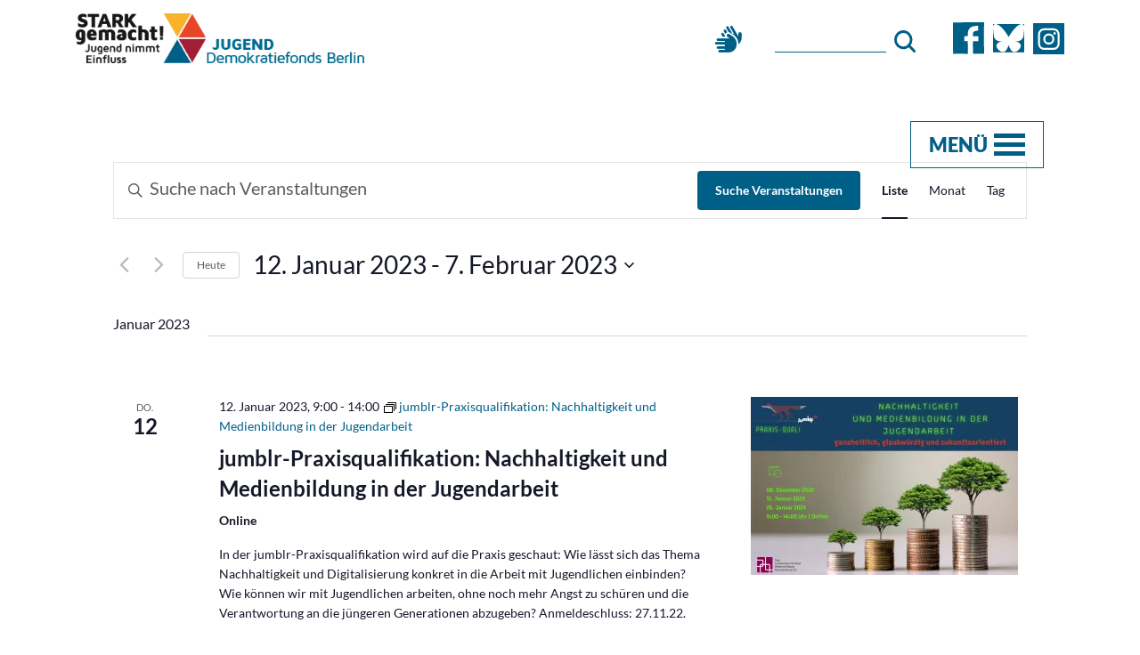

--- FILE ---
content_type: text/html; charset=UTF-8
request_url: https://stark-gemacht.de/veranstaltungen/liste/?tribe-bar-date=2023-01-12
body_size: 28134
content:
<!doctype html>
<html lang="de">
	<head>

		<meta charset="UTF-8">

		<link rel='stylesheet' id='tribe-events-views-v2-bootstrap-datepicker-styles-css' href='https://stark-gemacht.de/wp-content/plugins/the-events-calendar/vendor/bootstrap-datepicker/css/bootstrap-datepicker.standalone.min.css?ver=6.15.12.2' type='text/css' media='all' />
<link rel='stylesheet' id='tec-variables-skeleton-css' href='https://stark-gemacht.de/wp-content/plugins/the-events-calendar/common/build/css/variables-skeleton.css?ver=6.10.0' type='text/css' media='all' />
<link rel='stylesheet' id='tribe-common-skeleton-style-css' href='https://stark-gemacht.de/wp-content/plugins/the-events-calendar/common/build/css/common-skeleton.css?ver=6.10.0' type='text/css' media='all' />
<link rel='stylesheet' id='tribe-tooltipster-css-css' href='https://stark-gemacht.de/wp-content/plugins/the-events-calendar/common/vendor/tooltipster/tooltipster.bundle.min.css?ver=6.10.0' type='text/css' media='all' />
<link rel='stylesheet' id='tribe-events-views-v2-skeleton-css' href='https://stark-gemacht.de/wp-content/plugins/the-events-calendar/build/css/views-skeleton.css?ver=6.15.12.2' type='text/css' media='all' />
<link rel='stylesheet' id='tec-variables-full-css' href='https://stark-gemacht.de/wp-content/plugins/the-events-calendar/common/build/css/variables-full.css?ver=6.10.0' type='text/css' media='all' />
<link rel='stylesheet' id='tribe-common-full-style-css' href='https://stark-gemacht.de/wp-content/plugins/the-events-calendar/common/build/css/common-full.css?ver=6.10.0' type='text/css' media='all' />
<link rel='stylesheet' id='tribe-events-views-v2-full-css' href='https://stark-gemacht.de/wp-content/plugins/the-events-calendar/build/css/views-full.css?ver=6.15.12.2' type='text/css' media='all' />
<link rel='stylesheet' id='tribe-events-views-v2-print-css' href='https://stark-gemacht.de/wp-content/plugins/the-events-calendar/build/css/views-print.css?ver=6.15.12.2' type='text/css' media='print' />
<link rel='stylesheet' id='tribe-events-pro-views-v2-print-css' href='https://stark-gemacht.de/wp-content/plugins/events-calendar-pro/build/css/views-print.css?ver=7.7.11' type='text/css' media='print' />
<meta name='robots' content='index, follow, max-image-preview:large, max-snippet:-1, max-video-preview:-1' />
	<style>img:is([sizes="auto" i], [sizes^="auto," i]) { contain-intrinsic-size: 3000px 1500px }</style>
	
	<!-- This site is optimized with the Yoast SEO plugin v26.4 - https://yoast.com/wordpress/plugins/seo/ -->
	<title>Veranstaltungen von 12. August 2021 &#8211; 7. Oktober 2021 &#8211; STARK gemacht!</title>
	<link rel="canonical" href="https://stark-gemacht.de/aktuelles/veranstaltungskalender/" />
	<meta property="og:locale" content="de_DE" />
	<meta property="og:type" content="website" />
	<meta property="og:title" content="Veranstaltungen Archiv - STARK gemacht!" />
	<meta property="og:url" content="https://stark-gemacht.de/aktuelles/veranstaltungskalender/" />
	<meta property="og:site_name" content="STARK gemacht!" />
	<meta name="twitter:card" content="summary_large_image" />
	<script type="application/ld+json" class="yoast-schema-graph">{"@context":"https://schema.org","@graph":[{"@type":"CollectionPage","@id":"https://stark-gemacht.de/aktuelles/veranstaltungskalender/","url":"https://stark-gemacht.de/aktuelles/veranstaltungskalender/","name":"Veranstaltungen Archiv - STARK gemacht!","isPartOf":{"@id":"https://stark-gemacht.de/#website"},"primaryImageOfPage":{"@id":"https://stark-gemacht.de/aktuelles/veranstaltungskalender/#primaryimage"},"image":{"@id":"https://stark-gemacht.de/aktuelles/veranstaltungskalender/#primaryimage"},"thumbnailUrl":"https://stark-gemacht.de/wp-content/uploads/2023/07/Landesjugendring_Berlin_Logo.png","inLanguage":"de"},{"@type":"ImageObject","inLanguage":"de","@id":"https://stark-gemacht.de/aktuelles/veranstaltungskalender/#primaryimage","url":"https://stark-gemacht.de/wp-content/uploads/2023/07/Landesjugendring_Berlin_Logo.png","contentUrl":"https://stark-gemacht.de/wp-content/uploads/2023/07/Landesjugendring_Berlin_Logo.png","width":1258,"height":467,"caption":"© Landes Jugendring Berlin"},{"@type":"WebSite","@id":"https://stark-gemacht.de/#website","url":"https://stark-gemacht.de/","name":"STARK gemacht!","description":"Jugend-Demokratiefonds Berlin","publisher":{"@id":"https://stark-gemacht.de/#organization"},"potentialAction":[{"@type":"SearchAction","target":{"@type":"EntryPoint","urlTemplate":"https://stark-gemacht.de/?s={search_term_string}"},"query-input":{"@type":"PropertyValueSpecification","valueRequired":true,"valueName":"search_term_string"}}],"inLanguage":"de"},{"@type":"Organization","@id":"https://stark-gemacht.de/#organization","name":"STARK gemacht!","url":"https://stark-gemacht.de/","logo":{"@type":"ImageObject","inLanguage":"de","@id":"https://stark-gemacht.de/#/schema/logo/image/","url":"https://stark-gemacht.de/wp-content/uploads/2021/03/logo.svg","contentUrl":"https://stark-gemacht.de/wp-content/uploads/2021/03/logo.svg","width":324,"height":56,"caption":"STARK gemacht!"},"image":{"@id":"https://stark-gemacht.de/#/schema/logo/image/"}}]}</script>
	<!-- / Yoast SEO plugin. -->


<link rel="alternate" type="application/rss+xml" title="STARK gemacht! &raquo; Feed" href="https://stark-gemacht.de/feed/" />
<link rel="alternate" type="application/rss+xml" title="STARK gemacht! &raquo; Kommentar-Feed" href="https://stark-gemacht.de/comments/feed/" />
<link rel="alternate" type="text/calendar" title="STARK gemacht! &raquo; iCal Feed" href="https://stark-gemacht.de/veranstaltungen/?ical=1" />
<link rel="alternate" type="application/rss+xml" title="STARK gemacht! &raquo; Veranstaltungen-Feed" href="https://stark-gemacht.de/aktuelles/veranstaltungskalender/feed/" />
<link rel='stylesheet' id='tribe-events-virtual-skeleton-css' href='https://stark-gemacht.de/wp-content/plugins/events-calendar-pro/build/css/events-virtual-skeleton.css?ver=7.7.11' type='text/css' media='all' />
<link rel='stylesheet' id='tribe-events-virtual-full-css' href='https://stark-gemacht.de/wp-content/plugins/events-calendar-pro/build/css/events-virtual-full.css?ver=7.7.11' type='text/css' media='all' />
<link rel='stylesheet' id='tec-events-pro-single-css' href='https://stark-gemacht.de/wp-content/plugins/events-calendar-pro/build/css/events-single.css?ver=7.7.11' type='text/css' media='all' />
<link rel='stylesheet' id='tribe-events-pro-mini-calendar-block-styles-css' href='https://stark-gemacht.de/wp-content/plugins/events-calendar-pro/build/css/tribe-events-pro-mini-calendar-block.css?ver=7.7.11' type='text/css' media='all' />
<style id='wp-emoji-styles-inline-css' type='text/css'>

	img.wp-smiley, img.emoji {
		display: inline !important;
		border: none !important;
		box-shadow: none !important;
		height: 1em !important;
		width: 1em !important;
		margin: 0 0.07em !important;
		vertical-align: -0.1em !important;
		background: none !important;
		padding: 0 !important;
	}
</style>
<link rel='stylesheet' id='wp-block-library-css' href='https://stark-gemacht.de/wp-includes/css/dist/block-library/style.min.css?ver=6.8.3' type='text/css' media='all' />
<style id='classic-theme-styles-inline-css' type='text/css'>
/*! This file is auto-generated */
.wp-block-button__link{color:#fff;background-color:#32373c;border-radius:9999px;box-shadow:none;text-decoration:none;padding:calc(.667em + 2px) calc(1.333em + 2px);font-size:1.125em}.wp-block-file__button{background:#32373c;color:#fff;text-decoration:none}
</style>
<style id='global-styles-inline-css' type='text/css'>
:root{--wp--preset--aspect-ratio--square: 1;--wp--preset--aspect-ratio--4-3: 4/3;--wp--preset--aspect-ratio--3-4: 3/4;--wp--preset--aspect-ratio--3-2: 3/2;--wp--preset--aspect-ratio--2-3: 2/3;--wp--preset--aspect-ratio--16-9: 16/9;--wp--preset--aspect-ratio--9-16: 9/16;--wp--preset--color--black: #000000;--wp--preset--color--cyan-bluish-gray: #abb8c3;--wp--preset--color--white: #ffffff;--wp--preset--color--pale-pink: #f78da7;--wp--preset--color--vivid-red: #cf2e2e;--wp--preset--color--luminous-vivid-orange: #ff6900;--wp--preset--color--luminous-vivid-amber: #fcb900;--wp--preset--color--light-green-cyan: #7bdcb5;--wp--preset--color--vivid-green-cyan: #00d084;--wp--preset--color--pale-cyan-blue: #8ed1fc;--wp--preset--color--vivid-cyan-blue: #0693e3;--wp--preset--color--vivid-purple: #9b51e0;--wp--preset--gradient--vivid-cyan-blue-to-vivid-purple: linear-gradient(135deg,rgba(6,147,227,1) 0%,rgb(155,81,224) 100%);--wp--preset--gradient--light-green-cyan-to-vivid-green-cyan: linear-gradient(135deg,rgb(122,220,180) 0%,rgb(0,208,130) 100%);--wp--preset--gradient--luminous-vivid-amber-to-luminous-vivid-orange: linear-gradient(135deg,rgba(252,185,0,1) 0%,rgba(255,105,0,1) 100%);--wp--preset--gradient--luminous-vivid-orange-to-vivid-red: linear-gradient(135deg,rgba(255,105,0,1) 0%,rgb(207,46,46) 100%);--wp--preset--gradient--very-light-gray-to-cyan-bluish-gray: linear-gradient(135deg,rgb(238,238,238) 0%,rgb(169,184,195) 100%);--wp--preset--gradient--cool-to-warm-spectrum: linear-gradient(135deg,rgb(74,234,220) 0%,rgb(151,120,209) 20%,rgb(207,42,186) 40%,rgb(238,44,130) 60%,rgb(251,105,98) 80%,rgb(254,248,76) 100%);--wp--preset--gradient--blush-light-purple: linear-gradient(135deg,rgb(255,206,236) 0%,rgb(152,150,240) 100%);--wp--preset--gradient--blush-bordeaux: linear-gradient(135deg,rgb(254,205,165) 0%,rgb(254,45,45) 50%,rgb(107,0,62) 100%);--wp--preset--gradient--luminous-dusk: linear-gradient(135deg,rgb(255,203,112) 0%,rgb(199,81,192) 50%,rgb(65,88,208) 100%);--wp--preset--gradient--pale-ocean: linear-gradient(135deg,rgb(255,245,203) 0%,rgb(182,227,212) 50%,rgb(51,167,181) 100%);--wp--preset--gradient--electric-grass: linear-gradient(135deg,rgb(202,248,128) 0%,rgb(113,206,126) 100%);--wp--preset--gradient--midnight: linear-gradient(135deg,rgb(2,3,129) 0%,rgb(40,116,252) 100%);--wp--preset--font-size--small: 13px;--wp--preset--font-size--medium: 20px;--wp--preset--font-size--large: 36px;--wp--preset--font-size--x-large: 42px;--wp--preset--spacing--20: 0.44rem;--wp--preset--spacing--30: 0.67rem;--wp--preset--spacing--40: 1rem;--wp--preset--spacing--50: 1.5rem;--wp--preset--spacing--60: 2.25rem;--wp--preset--spacing--70: 3.38rem;--wp--preset--spacing--80: 5.06rem;--wp--preset--shadow--natural: 6px 6px 9px rgba(0, 0, 0, 0.2);--wp--preset--shadow--deep: 12px 12px 50px rgba(0, 0, 0, 0.4);--wp--preset--shadow--sharp: 6px 6px 0px rgba(0, 0, 0, 0.2);--wp--preset--shadow--outlined: 6px 6px 0px -3px rgba(255, 255, 255, 1), 6px 6px rgba(0, 0, 0, 1);--wp--preset--shadow--crisp: 6px 6px 0px rgba(0, 0, 0, 1);}:where(.is-layout-flex){gap: 0.5em;}:where(.is-layout-grid){gap: 0.5em;}body .is-layout-flex{display: flex;}.is-layout-flex{flex-wrap: wrap;align-items: center;}.is-layout-flex > :is(*, div){margin: 0;}body .is-layout-grid{display: grid;}.is-layout-grid > :is(*, div){margin: 0;}:where(.wp-block-columns.is-layout-flex){gap: 2em;}:where(.wp-block-columns.is-layout-grid){gap: 2em;}:where(.wp-block-post-template.is-layout-flex){gap: 1.25em;}:where(.wp-block-post-template.is-layout-grid){gap: 1.25em;}.has-black-color{color: var(--wp--preset--color--black) !important;}.has-cyan-bluish-gray-color{color: var(--wp--preset--color--cyan-bluish-gray) !important;}.has-white-color{color: var(--wp--preset--color--white) !important;}.has-pale-pink-color{color: var(--wp--preset--color--pale-pink) !important;}.has-vivid-red-color{color: var(--wp--preset--color--vivid-red) !important;}.has-luminous-vivid-orange-color{color: var(--wp--preset--color--luminous-vivid-orange) !important;}.has-luminous-vivid-amber-color{color: var(--wp--preset--color--luminous-vivid-amber) !important;}.has-light-green-cyan-color{color: var(--wp--preset--color--light-green-cyan) !important;}.has-vivid-green-cyan-color{color: var(--wp--preset--color--vivid-green-cyan) !important;}.has-pale-cyan-blue-color{color: var(--wp--preset--color--pale-cyan-blue) !important;}.has-vivid-cyan-blue-color{color: var(--wp--preset--color--vivid-cyan-blue) !important;}.has-vivid-purple-color{color: var(--wp--preset--color--vivid-purple) !important;}.has-black-background-color{background-color: var(--wp--preset--color--black) !important;}.has-cyan-bluish-gray-background-color{background-color: var(--wp--preset--color--cyan-bluish-gray) !important;}.has-white-background-color{background-color: var(--wp--preset--color--white) !important;}.has-pale-pink-background-color{background-color: var(--wp--preset--color--pale-pink) !important;}.has-vivid-red-background-color{background-color: var(--wp--preset--color--vivid-red) !important;}.has-luminous-vivid-orange-background-color{background-color: var(--wp--preset--color--luminous-vivid-orange) !important;}.has-luminous-vivid-amber-background-color{background-color: var(--wp--preset--color--luminous-vivid-amber) !important;}.has-light-green-cyan-background-color{background-color: var(--wp--preset--color--light-green-cyan) !important;}.has-vivid-green-cyan-background-color{background-color: var(--wp--preset--color--vivid-green-cyan) !important;}.has-pale-cyan-blue-background-color{background-color: var(--wp--preset--color--pale-cyan-blue) !important;}.has-vivid-cyan-blue-background-color{background-color: var(--wp--preset--color--vivid-cyan-blue) !important;}.has-vivid-purple-background-color{background-color: var(--wp--preset--color--vivid-purple) !important;}.has-black-border-color{border-color: var(--wp--preset--color--black) !important;}.has-cyan-bluish-gray-border-color{border-color: var(--wp--preset--color--cyan-bluish-gray) !important;}.has-white-border-color{border-color: var(--wp--preset--color--white) !important;}.has-pale-pink-border-color{border-color: var(--wp--preset--color--pale-pink) !important;}.has-vivid-red-border-color{border-color: var(--wp--preset--color--vivid-red) !important;}.has-luminous-vivid-orange-border-color{border-color: var(--wp--preset--color--luminous-vivid-orange) !important;}.has-luminous-vivid-amber-border-color{border-color: var(--wp--preset--color--luminous-vivid-amber) !important;}.has-light-green-cyan-border-color{border-color: var(--wp--preset--color--light-green-cyan) !important;}.has-vivid-green-cyan-border-color{border-color: var(--wp--preset--color--vivid-green-cyan) !important;}.has-pale-cyan-blue-border-color{border-color: var(--wp--preset--color--pale-cyan-blue) !important;}.has-vivid-cyan-blue-border-color{border-color: var(--wp--preset--color--vivid-cyan-blue) !important;}.has-vivid-purple-border-color{border-color: var(--wp--preset--color--vivid-purple) !important;}.has-vivid-cyan-blue-to-vivid-purple-gradient-background{background: var(--wp--preset--gradient--vivid-cyan-blue-to-vivid-purple) !important;}.has-light-green-cyan-to-vivid-green-cyan-gradient-background{background: var(--wp--preset--gradient--light-green-cyan-to-vivid-green-cyan) !important;}.has-luminous-vivid-amber-to-luminous-vivid-orange-gradient-background{background: var(--wp--preset--gradient--luminous-vivid-amber-to-luminous-vivid-orange) !important;}.has-luminous-vivid-orange-to-vivid-red-gradient-background{background: var(--wp--preset--gradient--luminous-vivid-orange-to-vivid-red) !important;}.has-very-light-gray-to-cyan-bluish-gray-gradient-background{background: var(--wp--preset--gradient--very-light-gray-to-cyan-bluish-gray) !important;}.has-cool-to-warm-spectrum-gradient-background{background: var(--wp--preset--gradient--cool-to-warm-spectrum) !important;}.has-blush-light-purple-gradient-background{background: var(--wp--preset--gradient--blush-light-purple) !important;}.has-blush-bordeaux-gradient-background{background: var(--wp--preset--gradient--blush-bordeaux) !important;}.has-luminous-dusk-gradient-background{background: var(--wp--preset--gradient--luminous-dusk) !important;}.has-pale-ocean-gradient-background{background: var(--wp--preset--gradient--pale-ocean) !important;}.has-electric-grass-gradient-background{background: var(--wp--preset--gradient--electric-grass) !important;}.has-midnight-gradient-background{background: var(--wp--preset--gradient--midnight) !important;}.has-small-font-size{font-size: var(--wp--preset--font-size--small) !important;}.has-medium-font-size{font-size: var(--wp--preset--font-size--medium) !important;}.has-large-font-size{font-size: var(--wp--preset--font-size--large) !important;}.has-x-large-font-size{font-size: var(--wp--preset--font-size--x-large) !important;}
:where(.wp-block-post-template.is-layout-flex){gap: 1.25em;}:where(.wp-block-post-template.is-layout-grid){gap: 1.25em;}
:where(.wp-block-columns.is-layout-flex){gap: 2em;}:where(.wp-block-columns.is-layout-grid){gap: 2em;}
:root :where(.wp-block-pullquote){font-size: 1.5em;line-height: 1.6;}
</style>
<link rel='stylesheet' id='wpa-css-css' href='https://stark-gemacht.de/wp-content/plugins/honeypot/includes/css/wpa.css?ver=2.3.04' type='text/css' media='all' />
<link rel='stylesheet' id='js_composer_wb_addons_styles-css' href='https://stark-gemacht.de/wp-content/plugins/js_composer_wb_addons/css/style.css?ver=6.8.3' type='text/css' media='all' />
<link rel='stylesheet' id='theme-style-google-fonts-local-css' href='https://stark-gemacht.de/wp-content/themes/wbtheme/assets/fonts/usedfonts.css?ver=6.8.3' type='text/css' media='all' />
<link rel='stylesheet' id='theme-style-default-css' href='https://stark-gemacht.de/wp-content/themes/wbtheme/style.css?ver=6.8.3' type='text/css' media='all' />
<link rel='stylesheet' id='js_composer_front-css' href='https://stark-gemacht.de/wp-content/plugins/js_composer/assets/css/js_composer.min.css?ver=8.7.2' type='text/css' media='all' />
<link rel='stylesheet' id='vc_font_awesome_5_shims-css' href='https://stark-gemacht.de/wp-content/plugins/js_composer/assets/lib/vendor/dist/@fortawesome/fontawesome-free/css/v4-shims.min.css?ver=8.7.2' type='text/css' media='all' />
<link rel='stylesheet' id='vc_font_awesome_5-css' href='https://stark-gemacht.de/wp-content/plugins/js_composer/assets/lib/vendor/dist/@fortawesome/fontawesome-free/css/all.min.css?ver=6.8.3' type='text/css' media='all' />
<link rel='stylesheet' id='theme-style-bootstrap-css' href='https://stark-gemacht.de/wp-content/themes/wbtheme/assets/css/bootstrap.min.css?ver=6.8.3' type='text/css' media='all' />
<link rel='stylesheet' id='theme-style-animate-css' href='https://stark-gemacht.de/wp-content/themes/wbtheme/assets/css/animate.css?ver=6.8.3' type='text/css' media='all' />
<link rel='stylesheet' id='theme-style-slick-css' href='https://stark-gemacht.de/wp-content/themes/wbtheme/assets/css/slick.min.css?ver=6.8.3' type='text/css' media='all' />
<link rel='stylesheet' id='theme-style-slick-theme-css' href='https://stark-gemacht.de/wp-content/themes/wbtheme/assets/css/slick-theme.min.css?ver=6.8.3' type='text/css' media='all' />
<link rel='stylesheet' id='theme-style-banner-slider-css' href='https://stark-gemacht.de/wp-content/themes/wbtheme/assets/css/banner-slider.css?ver=6.8.3' type='text/css' media='all' />
<link rel='stylesheet' id='theme-style-style-css' href='https://stark-gemacht.de/wp-content/themes/wbtheme/assets/css/style.css?ver=6.8.3' type='text/css' media='all' />
<link rel='stylesheet' id='theme-style-special-accordeon-css' href='https://stark-gemacht.de/wp-content/themes/wbtheme/assets/css/special-accordeon.css?ver=6.8.3' type='text/css' media='all' />
<link rel='stylesheet' id='theme-style-antragsformular-css' href='https://stark-gemacht.de/wp-content/themes/wbtheme/assets/css/antragsformular.css?ver=6.8.3' type='text/css' media='all' />
<link rel='stylesheet' id='theme-style-custom-css' href='https://stark-gemacht.de/wp-content/themes/wbtheme/assets/css/custom.css?ver=6.8.3' type='text/css' media='all' />
<link rel='stylesheet' id='borlabs-cookie-custom-css' href='https://stark-gemacht.de/wp-content/cache/borlabs-cookie/1/borlabs-cookie-1-de.css?ver=3.3.20-28' type='text/css' media='all' />
<link rel='stylesheet' id='tc-caf-pro-common-style-css' href='https://stark-gemacht.de/wp-content/plugins/category-ajax-filter-pro/assets/css/common/common.css?ver=8.8.2.6' type='text/css' media='all' />
<link rel='stylesheet' id='sib-front-css-css' href='https://stark-gemacht.de/wp-content/plugins/mailin/css/mailin-front.css?ver=6.8.3' type='text/css' media='all' />
<script type="text/javascript" src="https://stark-gemacht.de/wp-includes/js/jquery/jquery.min.js?ver=3.7.1" id="jquery-core-js"></script>
<script type="text/javascript" src="https://stark-gemacht.de/wp-includes/js/jquery/jquery-migrate.min.js?ver=3.4.1" id="jquery-migrate-js"></script>
<script type="text/javascript" src="https://stark-gemacht.de/wp-content/plugins/the-events-calendar/common/build/js/tribe-common.js?ver=9c44e11f3503a33e9540" id="tribe-common-js"></script>
<script type="text/javascript" src="https://stark-gemacht.de/wp-content/plugins/the-events-calendar/build/js/views/breakpoints.js?ver=4208de2df2852e0b91ec" id="tribe-events-views-v2-breakpoints-js"></script>
<script type="text/javascript" src="https://stark-gemacht.de/wp-content/themes/wbtheme/assets/js/modernizr-2.8.3.min.js?ver=6.8.3" id="script-modernizr-js"></script>
<script type="text/javascript" src="https://stark-gemacht.de/wp-content/themes/wbtheme/assets/js/bootstrap.min.js?ver=6.8.3" id="script-bootstrap-js"></script>
<script type="text/javascript" src="https://stark-gemacht.de/wp-content/themes/wbtheme/assets/js/slick-animation.js?ver=6.8.3" id="script-slick-animation-js"></script>
<script type="text/javascript" src="https://stark-gemacht.de/wp-content/themes/wbtheme/assets/js/slideout.min.js?ver=6.8.3" id="script-slideout-js"></script>
<script type="text/javascript" src="https://stark-gemacht.de/wp-content/themes/wbtheme/assets/js/slick.min.js?ver=6.8.3" id="script-slick-js"></script>
<script type="text/javascript" src="https://stark-gemacht.de/wp-content/themes/wbtheme/assets/js/imagesLoaded.js?ver=6.8.3" id="script-imagesLoaded-js"></script>
<script type="text/javascript" src="https://stark-gemacht.de/wp-content/themes/wbtheme/assets/js/main.js?ver=6.8.3" id="script-main-js"></script>
<script type="text/javascript" src="https://stark-gemacht.de/wp-content/themes/wbtheme/assets/js/antragsformular-wpforms.js?ver=6.8.3" id="script-antragsformular-wpforms-js"></script>
<script data-no-optimize="1" data-no-minify="1" data-cfasync="false" type="text/javascript" src="https://stark-gemacht.de/wp-content/cache/borlabs-cookie/1/borlabs-cookie-config-de.json.js?ver=3.3.20-38" id="borlabs-cookie-config-js"></script>
<script data-no-optimize="1" data-no-minify="1" data-cfasync="false" type="text/javascript" src="https://stark-gemacht.de/wp-content/plugins/borlabs-cookie/assets/javascript/borlabs-cookie-prioritize.min.js?ver=3.3.20" id="borlabs-cookie-prioritize-js"></script>
<script type="text/javascript" id="sib-front-js-js-extra">
/* <![CDATA[ */
var sibErrMsg = {"invalidMail":"Please fill out valid email address","requiredField":"Please fill out required fields","invalidDateFormat":"Please fill out valid date format","invalidSMSFormat":"Please fill out valid phone number"};
var ajax_sib_front_object = {"ajax_url":"https:\/\/stark-gemacht.de\/wp-admin\/admin-ajax.php","ajax_nonce":"f1751d8f6e","flag_url":"https:\/\/stark-gemacht.de\/wp-content\/plugins\/mailin\/img\/flags\/"};
/* ]]> */
</script>
<script type="text/javascript" src="https://stark-gemacht.de/wp-content/plugins/mailin/js/mailin-front.js?ver=1762679500" id="sib-front-js-js"></script>
<script></script><link rel="https://api.w.org/" href="https://stark-gemacht.de/wp-json/" /><link rel="EditURI" type="application/rsd+xml" title="RSD" href="https://stark-gemacht.de/xmlrpc.php?rsd" />
<meta name="generator" content="WordPress 6.8.3" />
<meta name="tec-api-version" content="v1"><meta name="tec-api-origin" content="https://stark-gemacht.de"><link rel="alternate" href="https://stark-gemacht.de/wp-json/tribe/events/v1/" /><link rel="apple-touch-icon" sizes="180x180" href="/wp-content/uploads/fbrfg/apple-touch-icon.png">
<link rel="icon" type="image/png" sizes="32x32" href="/wp-content/uploads/fbrfg/favicon-32x32.png">
<link rel="icon" type="image/png" sizes="16x16" href="/wp-content/uploads/fbrfg/favicon-16x16.png">
<link rel="manifest" href="/wp-content/uploads/fbrfg/site.webmanifest">
<link rel="mask-icon" href="/wp-content/uploads/fbrfg/safari-pinned-tab.svg" color="#5bbad5">
<link rel="shortcut icon" href="/wp-content/uploads/fbrfg/favicon.ico">
<meta name="msapplication-TileColor" content="#da532c">
<meta name="msapplication-config" content="/wp-content/uploads/fbrfg/browserconfig.xml">
<meta name="theme-color" content="#ffffff"><meta name="generator" content="Powered by WPBakery Page Builder - drag and drop page builder for WordPress."/>
		<style type="text/css" id="wp-custom-css">
			.specialSection, .specialSection ~ .wpforms-field-layout .wpforms-field-limit-text {
	color: #fff;
}

.wpforms-layout-column.wpforms-layout-column-67 > .wpforms-field,
.wpforms-layout-column.wpforms-layout-column-50 > .wpforms-field {
	width: 100% !important;
}		</style>
		<noscript><style> .wpb_animate_when_almost_visible { opacity: 1; }</style></noscript>
		<meta name="viewport" content="width=device-width, initial-scale=1.0, maximum-scale=1.0, user-scalable=no" />

	</head>

	<body class="archive post-type-archive post-type-archive-tribe_events wp-custom-logo wp-theme-wbtheme hasNoSlider tribe-events-page-template tribe-no-js tribe-filter-live wpb-js-composer js-comp-ver-8.7.2 vc_responsive">

    <!--[if lt IE 8]>
      <p class="browserupgrade">You are using an <strong>outdated</strong> browser. Please <a href="https://browsehappy.com/">upgrade
         your browser</a> to improve your experience.
      </p>
      <![endif]-->
    <!-- =================== Preloader =================== -->
    <!-- Preloader -->
    <div class="preloader">
        <div class="spinner"></div>
        <span id="loading-msg"></span>
    </div>
    <!-- ./Preloader -->
    <!-- =================== Mobile Menu =================== -->
    <nav id="menu" class="menu">
        <section class="menu-section">
            <div class="header-right">
                
<form role="search" method="get" class="search search_form" action="https://stark-gemacht.de/">
	<input type="search" id="search" class="search search_input sb-search-input" value="" name="s" />

	<button type="submit">
			<img src="https://stark-gemacht.de/wp-content/themes/wbtheme/assets/img/svg/search-zoom.svg" alt="search">
	</button>
</form>
            </div>

            <div class="menu-hauptmenue-container"><ul id="top-main-menu" class="top-main-menu"><li id="menu-item-2523" class="menu-item menu-item-type-post_type menu-item-object-page menu-item-has-children menu-item-2523"><a href="https://stark-gemacht.de/foerderung/">Förderung</a>
<ul class="sub-menu">
	<li id="menu-item-2531" class="uebersicht-hidden menu-item menu-item-type-post_type menu-item-object-page menu-item-2531"><a href="https://stark-gemacht.de/foerderung/">Übersicht</a></li>
	<li id="menu-item-44626" class="menu-item menu-item-type-post_type menu-item-object-page menu-item-44626"><a href="https://stark-gemacht.de/foerderung/berliner-jugendbudget/">Berliner Jugendbudget</a></li>
	<li id="menu-item-2380" class="menu-item menu-item-type-post_type menu-item-object-page menu-item-2380"><a href="https://stark-gemacht.de/foerderung/berliner-jugendjury/">Berliner Jugendjury</a></li>
	<li id="menu-item-2526" class="menu-item menu-item-type-post_type menu-item-object-page menu-item-2526"><a href="https://stark-gemacht.de/foerderung/bezirkliche-jugendjurys/">Bezirkliche Jugendjurys</a></li>
	<li id="menu-item-2527" class="menu-item menu-item-type-post_type menu-item-object-page menu-item-2527"><a href="https://stark-gemacht.de/stark-aktiv/projekt-reportagen/">Projekt-Reportagen</a></li>
	<li id="menu-item-2381" class="menu-item menu-item-type-post_type menu-item-object-page menu-item-2381"><a href="https://stark-gemacht.de/foerderung/downloads/">Downloads</a></li>
</ul>
</li>
<li id="menu-item-16" class="menu-item menu-item-type-post_type menu-item-object-page menu-item-has-children menu-item-16"><a href="https://stark-gemacht.de/aktuelles/">Aktuelles</a>
<ul class="sub-menu">
	<li id="menu-item-2530" class="uebersicht-hidden menu-item menu-item-type-post_type menu-item-object-page menu-item-2530"><a href="https://stark-gemacht.de/aktuelles/">Übersicht</a></li>
	<li id="menu-item-2354" class="menu-item menu-item-type-post_type menu-item-object-page menu-item-2354"><a href="https://stark-gemacht.de/aktuelles/neuigkeiten/">Neuigkeiten</a></li>
	<li id="menu-item-2353" class="menu-item menu-item-type-post_type menu-item-object-page menu-item-2353"><a href="https://stark-gemacht.de/aktuelles/veranstaltungskalender/">Veranstaltungskalender</a></li>
</ul>
</li>
<li id="menu-item-3853" class="menu-item menu-item-type-post_type menu-item-object-page menu-item-has-children menu-item-3853"><a href="https://stark-gemacht.de/foerderung/kontakt/">Kontakt</a>
<ul class="sub-menu">
	<li id="menu-item-44360" class="menu-item menu-item-type-post_type menu-item-object-page menu-item-44360"><a href="https://stark-gemacht.de/foerderung/kontakt/">Kontakt</a></li>
	<li id="menu-item-2369" class="menu-item menu-item-type-post_type menu-item-object-page menu-item-2369"><a href="https://stark-gemacht.de/foerderung/ueber-uns/">Über uns</a></li>
</ul>
</li>
</ul></div>        </section>
        <div class="social-icons">
            <a href="https://www.facebook.com/STARKgemacht" target="_blank"><img src="https://stark-gemacht.de/wp-content/themes/wbtheme/assets/img/svg/fb-white.svg" alt="Facebook Seite besuchen"></a><a href="https://bsky.app/profile/starkgemacht.bsky.social" target="_blank"><img src="https://stark-gemacht.de/wp-content/themes/wbtheme/assets/img/svg/bluesky-logo-yellow.svg" alt="BlueSky-Profil besuchen"></a><a href="https://www.instagram.com/stark_gemacht/" target="_blank"><img src="https://stark-gemacht.de/wp-content/themes/wbtheme/assets/img/svg/insta-yellow.svg" alt="Instagram-Profil besuchen"></a>        </div>
    </nav>

    <!-- =================== Mobile menu panel =================== -->
    <div class="panel-header" data-slideout-ignore>
        <button class="btn-hamburger js-slideout-toggle">
            <div class="hamburger">
                <span class="line"></span>
                <span class="line"></span>
                <span class="line"></span>
            </div>
        </button>
        <div class="dgs-icon-holder">
          <a href="https://stark-gemacht.de/dgs-deutsche-gebaerdensprache/"><i class="fas fa-sign-language"></i></a>
        </div>
        <div class="mobile-logo">
          <a href="https://stark-gemacht.de/" class="custom-logo-link" rel="home"><img width="324" height="56" src="https://stark-gemacht.de/wp-content/uploads/2021/03/logo.svg" class="custom-logo" alt="STARK gemacht!" decoding="async" /></a>        </div>
    </div>

    <!-- =================== Main Section =================== -->
    <main id="main" class="panel">
        <!-- Mobile Menu Open Icon -->
        <div class="mobileMenuOpener"></div>

        <div class="slideoutJSPanel" data-slideout-ignore="true">
            <!-- =================== Header Area =================== -->
            <div class="header-area">
                <div class="container">
                    <div class="row">
                        <div class="col-12">
                            <div class="header">
                                <div class="header-left">
                                  <a href="https://stark-gemacht.de/" class="custom-logo-link" rel="home"><img width="324" height="56" src="https://stark-gemacht.de/wp-content/uploads/2021/03/logo.svg" class="custom-logo" alt="STARK gemacht!" decoding="async" /></a>                                </div>
                                <div class="header-right">
                                    <div class="dgs-icon-holder">
                                      <a href="https://stark-gemacht.de/dgs-deutsche-gebaerdensprache/"><i class="fas fa-sign-language"></i></a>
                                    </div>
                                    
<form role="search" method="get" class="search search_form" action="https://stark-gemacht.de/">
	<input type="search" id="search" class="search search_input sb-search-input" value="" name="s" />

	<button type="submit">
			<img src="https://stark-gemacht.de/wp-content/themes/wbtheme/assets/img/svg/search-zoom.svg" alt="search">
	</button>
</form>
                                    <div class="social">
                                        <a href="https://www.facebook.com/STARKgemacht" target="_blank"><img src="https://stark-gemacht.de/wp-content/themes/wbtheme/assets/img/svg/fb.svg" alt="Facebook Seite besuchen"></a><a href="https://bsky.app/profile/starkgemacht.bsky.social" target="_blank"><img src="https://stark-gemacht.de/wp-content/themes/wbtheme/assets/img/svg/bluesky-logo.svg" alt="BlueSky-Profil besuchen"></a><a href="https://www.instagram.com/stark_gemacht/" target="_blank"><img src="https://stark-gemacht.de/wp-content/themes/wbtheme/assets/img/svg/insta.svg" alt="Instagram-Profil besuchen"></a>                                    </div>
                                </div>
                            </div>
                        </div>
                    </div>
                </div>
            </div>
            <!-- =================== HERO  =================== -->
            <div class="hero-area">
                <div class="container">
                    <div class="row">
                        <div class="col-12 posr">
                            <div class="nav">
                                <div class="menu-btn">
                                    <span class="menu">MENÜ <svg xmlns="http://www.w3.org/2000/svg" width="35" height="25" viewBox="0 0 35 25"><g id="Group_14" data-name="Group 14" transform="translate(-1217.836 -780)"><rect id="Rectangle_48" data-name="Rectangle 48" width="35" height="5" transform="translate(1217.836 790)" fill="#fff"/><rect id="Rectangle_60" data-name="Rectangle 60" width="35" height="5" transform="translate(1217.836 800)" fill="#fff"/><rect id="Rectangle_61" data-name="Rectangle 61" width="35" height="5" transform="translate(1217.836 780)" fill="#fff"/></g></svg></span>
                                    <span class="mclose">MENÜ <img src="https://stark-gemacht.de/wp-content/themes/wbtheme/assets/img/svg/menu-close.svg" alt="menu"></span>
                                </div>

                                <div class="menu-container">
                                  <div class="menu-hauptmenue-container"><ul id="top-main-menu" class="top-main-menu"><li class="menu-item menu-item-type-post_type menu-item-object-page menu-item-has-children menu-item-2523"><a href="https://stark-gemacht.de/foerderung/">Förderung</a>
<ul class="sub-menu">
	<li class="uebersicht-hidden menu-item menu-item-type-post_type menu-item-object-page menu-item-2531"><a href="https://stark-gemacht.de/foerderung/">Übersicht</a></li>
	<li class="menu-item menu-item-type-post_type menu-item-object-page menu-item-44626"><a href="https://stark-gemacht.de/foerderung/berliner-jugendbudget/">Berliner Jugendbudget</a></li>
	<li class="menu-item menu-item-type-post_type menu-item-object-page menu-item-2380"><a href="https://stark-gemacht.de/foerderung/berliner-jugendjury/">Berliner Jugendjury</a></li>
	<li class="menu-item menu-item-type-post_type menu-item-object-page menu-item-2526"><a href="https://stark-gemacht.de/foerderung/bezirkliche-jugendjurys/">Bezirkliche Jugendjurys</a></li>
	<li class="menu-item menu-item-type-post_type menu-item-object-page menu-item-2527"><a href="https://stark-gemacht.de/stark-aktiv/projekt-reportagen/">Projekt-Reportagen</a></li>
	<li class="menu-item menu-item-type-post_type menu-item-object-page menu-item-2381"><a href="https://stark-gemacht.de/foerderung/downloads/">Downloads</a></li>
</ul>
</li>
<li class="menu-item menu-item-type-post_type menu-item-object-page menu-item-has-children menu-item-16"><a href="https://stark-gemacht.de/aktuelles/">Aktuelles</a>
<ul class="sub-menu">
	<li class="uebersicht-hidden menu-item menu-item-type-post_type menu-item-object-page menu-item-2530"><a href="https://stark-gemacht.de/aktuelles/">Übersicht</a></li>
	<li class="menu-item menu-item-type-post_type menu-item-object-page menu-item-2354"><a href="https://stark-gemacht.de/aktuelles/neuigkeiten/">Neuigkeiten</a></li>
	<li class="menu-item menu-item-type-post_type menu-item-object-page menu-item-2353"><a href="https://stark-gemacht.de/aktuelles/veranstaltungskalender/">Veranstaltungskalender</a></li>
</ul>
</li>
<li class="menu-item menu-item-type-post_type menu-item-object-page menu-item-has-children menu-item-3853"><a href="https://stark-gemacht.de/foerderung/kontakt/">Kontakt</a>
<ul class="sub-menu">
	<li class="menu-item menu-item-type-post_type menu-item-object-page menu-item-44360"><a href="https://stark-gemacht.de/foerderung/kontakt/">Kontakt</a></li>
	<li class="menu-item menu-item-type-post_type menu-item-object-page menu-item-2369"><a href="https://stark-gemacht.de/foerderung/ueber-uns/">Über uns</a></li>
</ul>
</li>
</ul></div>                                </div>
                            </div>
                        </div>
                    </div>
                </div>
            </div>

            
			      <div class="maincontent container slideoutJSPanel" data-slideout-ignore>
<div
	 class="tribe-common tribe-events tribe-events-view tribe-events-view--list alignwide" 	data-js="tribe-events-view"
	data-view-rest-url="https://stark-gemacht.de/wp-json/tribe/views/v2/html"
	data-view-rest-method="GET"
	data-view-manage-url="1"
				data-view-breakpoint-pointer="17745385-5ec4-465c-adf8-7524bb2226b4"
	 role="main">
	<section class="tribe-common-l-container tribe-events-l-container">
		<div
	class="tribe-events-view-loader tribe-common-a11y-hidden"
	role="alert"
	aria-live="polite"
>
	<span class="tribe-events-view-loader__text tribe-common-a11y-visual-hide">
		12 Veranstaltungen gefunden.	</span>
	<div class="tribe-events-view-loader__dots tribe-common-c-loader">
		<svg
	 class="tribe-common-c-svgicon tribe-common-c-svgicon--dot tribe-common-c-loader__dot tribe-common-c-loader__dot--first" 	aria-hidden="true"
	viewBox="0 0 15 15"
	xmlns="http://www.w3.org/2000/svg"
>
	<circle cx="7.5" cy="7.5" r="7.5"/>
</svg>
		<svg
	 class="tribe-common-c-svgicon tribe-common-c-svgicon--dot tribe-common-c-loader__dot tribe-common-c-loader__dot--second" 	aria-hidden="true"
	viewBox="0 0 15 15"
	xmlns="http://www.w3.org/2000/svg"
>
	<circle cx="7.5" cy="7.5" r="7.5"/>
</svg>
		<svg
	 class="tribe-common-c-svgicon tribe-common-c-svgicon--dot tribe-common-c-loader__dot tribe-common-c-loader__dot--third" 	aria-hidden="true"
	viewBox="0 0 15 15"
	xmlns="http://www.w3.org/2000/svg"
>
	<circle cx="7.5" cy="7.5" r="7.5"/>
</svg>
	</div>
</div>

		<script type="application/ld+json">
[{"@context":"http://schema.org","@type":"Event","name":"jumblr-Praxisqualifikation: Nachhaltigkeit und Medienbildung in der Jugendarbeit","description":"&lt;p&gt;In der jumblr-Praxisqualifikation wird auf die Praxis geschaut: Wie l\u00e4sst sich das Thema Nachhaltigkeit und Digitalisierung konkret in die Arbeit mit Jugendlichen einbinden? Wie k\u00f6nnen wir mit Jugendlichen arbeiten, ohne noch mehr Angst zu sch\u00fcren und die Verantwortung an die j\u00fcngeren Generationen abzugeben? Anmeldeschluss: 27.11.22.&lt;/p&gt;\\n","image":"https://stark-gemacht.de/wp-content/uploads/2022/11/Praxis-Quali-Nachhaltigkeit-1350-\u00d7-900-px-300x200-1.png","url":"https://stark-gemacht.de/veranstaltung/jumblr-praxisqualifikation-nachhaltigkeit-und-medienbildung-in-der-jugendarbeit/2023-01-12/","eventAttendanceMode":"https://schema.org/OfflineEventAttendanceMode","eventStatus":"https://schema.org/EventScheduled","startDate":"2023-01-12T09:00:00+01:00","endDate":"2023-01-12T14:00:00+01:00","location":{"@type":"Place","name":"Online","description":"","url":"https://stark-gemacht.de/veranstaltungsort/online/","address":{"@type":"PostalAddress"},"telephone":"","sameAs":""},"organizer":{"@type":"Person","name":"Landesfachverband Medienbildung Brandenburg e.V.","description":"","url":"https://www.medienbildung-brandenburg.de/","telephone":"0331-60 11 88 40","email":"&#122;&#101;&#110;&#116;&#114;&#97;le&#64;&#109;&#101;&#100;&#105;&#101;n&#98;il&#100;ung-&#98;ran&#100;&#101;&#110;&#98;&#117;&#114;&#103;&#46;&#100;e","sameAs":"https://www.medienbildung-brandenburg.de/"},"performer":"Organization"},{"@context":"http://schema.org","@type":"Event","name":"Gewaltph\u00e4nomene (er)kennen \u2013Handlungssicherheit gewinnen!","description":"&lt;p&gt;Bei der Fortbildung unter dem Thema &quot;Sichere R\u00e4ume und gelebte Schutzkonzepte in der Arbeit mit Jugendlichen&quot; handelt es sich um eine Veranstaltung des SFBB in Kooperation mit der AKJS. Anmeldeschluss: 15.12.22.&lt;/p&gt;\\n","image":"https://stark-gemacht.de/wp-content/uploads/2021/11/sfbb-logo-21-e1683875142613.jpg","url":"https://stark-gemacht.de/veranstaltung/gewaltphaenomene-erkennen-handlungssicherheit-gewinnen/","eventAttendanceMode":"https://schema.org/OfflineEventAttendanceMode","eventStatus":"https://schema.org/EventScheduled","startDate":"2023-01-17T09:30:00+01:00","endDate":"2023-01-17T17:00:00+01:00","location":{"@type":"Place","name":"Sozialp\u00e4dagogisches Fortbildungsinstitut Berlin-Brandenburg (SFBB)","description":"","url":"https://stark-gemacht.de/veranstaltungsort/sozialpaedagogisches-fortbildungsinstitut-berlin-brandenburg/","address":{"@type":"PostalAddress","streetAddress":"K\u00f6nigstra\u00dfe 36 B","addressLocality":"Berlin","addressRegion":"Berlin","postalCode":"14109","addressCountry":"Deutschland"},"telephone":"030/48481-0","sameAs":"https://sfbb.berlin-brandenburg.de/sixcms/detail.php/bb1.c.548421.de"},"organizer":{"@type":"Person","name":"Sozialp\u00e4dagogisches Fortbildungsinstitut Berlin-Brandenburg (SFBB)","description":"","url":"https://sfbb.berlin-brandenburg.de/sixcms/detail.php/bb1.c.548421.de","telephone":"030 48 48 1 - 0","email":"i&#110;fo&#64;&#115;&#102;b&#98;&#46;B&#101;r&#108;i&#110;-&#66;&#114;&#97;nden&#98;u&#114;&#103;&#46;&#100;&#101;","sameAs":"https://sfbb.berlin-brandenburg.de/sixcms/detail.php/bb1.c.548421.de"},"performer":"Organization"},{"@context":"http://schema.org","@type":"Event","name":"\u00bbSchwarzsein im Deutschsein?\u00ab Schul- und Lebenserfahrungen von deutschen Jugendlichen mit schwarzer Hautfarbe","description":"&lt;p&gt;Bei der Onlinediskussion der Berliner Landeszentrale f\u00fcr politische Bildung handelt es sich um den 7. Teil der Veranstaltungsreihe \u00bbPolitische Bildung in der postnationalsozialistischen Gesellschaft: diversit\u00e4tssensibel \u2013 diskriminierungskritisch \u2013 inklusiv.\u00ab Den Impuls zur Diskussion gibt Dr. Blaise Feret Pokos vom ZAB Hannover. &lt;/p&gt;\\n","image":"https://stark-gemacht.de/wp-content/uploads/2021/10/blzpb-21.png","url":"https://stark-gemacht.de/veranstaltung/schwarzsein-im-deutschsein-schul-und-lebenserfahrungen-von-deutschen-jugendlichen-mit-schwarzer-hautfarbe/","eventAttendanceMode":"https://schema.org/OfflineEventAttendanceMode","eventStatus":"https://schema.org/EventScheduled","startDate":"2023-01-17T16:00:00+01:00","endDate":"2023-01-17T18:00:00+01:00","location":{"@type":"Place","name":"Online","description":"","url":"https://stark-gemacht.de/veranstaltungsort/online/","address":{"@type":"PostalAddress"},"telephone":"","sameAs":""},"organizer":{"@type":"Person","name":"Berliner Landeszentrale f\u00fcr politische Bildung","description":"","url":"https://netzpolitische-bildung.de/","telephone":"030/90227-4966","email":"&#108;a&#110;d&#101;sz&#101;&#110;t&#114;ale&#64;&#115;&#101;&#110;&#98;&#106;&#102;&#46;&#98;e&#114;l&#105;&#110;&#46;de","sameAs":"https://netzpolitische-bildung.de/"},"performer":"Organization"},{"@context":"http://schema.org","@type":"Event","name":"Rassisten? Sind immer die Anderen!","description":"&lt;p&gt;Rassismus ist keine Meinung, sondern ein Verbrechen. Deshalb bezeichnet sich niemand selbst als Rassist oder Rassistin. Hilft das Konzept \u201eGruppenbezogener Menschenfeindlichkeit\u201c, Rassismus zu verstehen? Um sich mit diesem Thema auseinanderzusetzen veranstaltet die Berliner Landeszentrale f\u00fcr Politische Bildung einen Workshop.&lt;/p&gt;\\n","image":"https://stark-gemacht.de/wp-content/uploads/2021/10/blzpb-21.png","url":"https://stark-gemacht.de/veranstaltung/rassisten-sind-immer-die-anderen-3/","eventAttendanceMode":"https://schema.org/OfflineEventAttendanceMode","eventStatus":"https://schema.org/EventScheduled","startDate":"2023-01-23T17:00:00+01:00","endDate":"2023-01-23T19:00:00+01:00","location":{"@type":"Place","name":"Berliner Landeszentrale f\u00fcr politische Bildung","description":"","url":"https://stark-gemacht.de/veranstaltungsort/berliner-landeszentrale-fuer-politische-bildung-hardenbergstrasse-22-24-10623-berlin-besuchszentrum/","address":{"@type":"PostalAddress","streetAddress":"Hardenbergstra\u00dfe 22\u201324","addressLocality":"Berlin","addressRegion":"Berlin","postalCode":"10623","addressCountry":"Germany"},"telephone":"","sameAs":""},"organizer":{"@type":"Person","name":"Berliner Landeszentrale f\u00fcr politische Bildung","description":"","url":"https://netzpolitische-bildung.de/","telephone":"030/90227-4966","email":"&#108;a&#110;&#100;&#101;sz&#101;&#110;&#116;&#114;&#97;l&#101;&#64;&#115;&#101;n&#98;jf.&#98;&#101;&#114;&#108;i&#110;&#46;&#100;&#101;","sameAs":"https://netzpolitische-bildung.de/"},"performer":"Organization"},{"@context":"http://schema.org","@type":"Event","name":"Kinder- und Jugendarbeit in Berlin und Brandenburg inklusiv gestalten","description":"&lt;p&gt;In der 4-moduligen Fortbildungsreihe des SFBB erlangen Fachkr\u00e4fte inklusionsp\u00e4dagogische Kompetenzen, reflektieren ihre eigene Arbeit in Bezug auf Diversit\u00e4t und Inklusion und eignen sich Wissen und Instrumente an, um ihre Organisation und ihre Arbeit Schritt f\u00fcr Schritt inklusiver weiterzuentwickeln.  Anmeldeschluss: 20.12.22.&lt;/p&gt;\\n","image":"https://stark-gemacht.de/wp-content/uploads/2021/11/sfbb-logo-21-e1683875142613.jpg","url":"https://stark-gemacht.de/veranstaltung/kinder-und-jugendarbeit-in-berlin-und-brandenburg-inklusiv-gestalten/","eventAttendanceMode":"https://schema.org/OfflineEventAttendanceMode","eventStatus":"https://schema.org/EventScheduled","startDate":"2023-01-25T00:00:00+01:00","endDate":"2023-01-25T23:59:59+01:00","location":{"@type":"Place","name":"Sozialp\u00e4dagogisches Fortbildungsinstitut Berlin-Brandenburg (SFBB)","description":"","url":"https://stark-gemacht.de/veranstaltungsort/sozialpaedagogisches-fortbildungsinstitut-berlin-brandenburg/","address":{"@type":"PostalAddress","streetAddress":"K\u00f6nigstra\u00dfe 36 B","addressLocality":"Berlin","addressRegion":"Berlin","postalCode":"14109","addressCountry":"Deutschland"},"telephone":"030/48481-0","sameAs":"https://sfbb.berlin-brandenburg.de/sixcms/detail.php/bb1.c.548421.de"},"organizer":{"@type":"Person","name":"Sozialp\u00e4dagogisches Fortbildungsinstitut Berlin-Brandenburg (SFBB)","description":"","url":"https://sfbb.berlin-brandenburg.de/sixcms/detail.php/bb1.c.548421.de","telephone":"030 48 48 1 - 0","email":"i&#110;fo&#64;s&#102;b&#98;.&#66;erli&#110;-&#66;r&#97;nd&#101;nbur&#103;&#46;&#100;e","sameAs":"https://sfbb.berlin-brandenburg.de/sixcms/detail.php/bb1.c.548421.de"},"offers":{"@type":"Offer","price":"60","priceCurrency":"USD","url":"https://stark-gemacht.de/veranstaltung/kinder-und-jugendarbeit-in-berlin-und-brandenburg-inklusiv-gestalten/","category":"primary","availability":"inStock","validFrom":"2022-11-23T00:00:00+00:00"},"performer":"Organization"},{"@context":"http://schema.org","@type":"Event","name":"BarCamp &#8220;Fachkr\u00e4ftequalifizierung Jugendarbeit international&#8221;","description":"&lt;p&gt;IJAB und JUGEND f\u00fcr Europa freuen sich nach \u00fcber zwei Jahren der Pandemie das jahrliche BarCamp &quot;Fachkr\u00e4ftequalifizierung Jugendarbeit international&quot; wieder in Pr\u00e4senz stattfinden lassen zu k\u00f6nnen. Wie in den letzten Jahren werden Akteure aus Praxis und Wissenschaft im Rahmen des Barcamps zusammenkommen, um \u00fcber aktuelle Entwicklungen im Arbeitsfeld zu diskutieren und neue Prozesse anzuschieben. Anmeldeschluss: 10.01.23.&lt;/p&gt;\\n","image":"https://stark-gemacht.de/wp-content/uploads/2021/10/jugend-fuer-europa-logo.jpg","url":"https://stark-gemacht.de/veranstaltung/barcamp-fachkraeftequalifizierung-jugendarbeit-international-2/","eventAttendanceMode":"https://schema.org/OfflineEventAttendanceMode","eventStatus":"https://schema.org/EventScheduled","startDate":"2023-01-25T00:00:00+01:00","endDate":"2023-01-26T23:59:59+01:00","location":{"@type":"Place","name":"CJD Tagungs- und G\u00e4stehaus Bonn Castell","description":"","url":"https://stark-gemacht.de/veranstaltungsort/cjd-tagungs-und-gaestehaus-bonn-castell/","address":{"@type":"PostalAddress","streetAddress":"Graurheindorfer Str. 149","addressLocality":"Bonn","postalCode":"53117"},"telephone":"+49 (0) 228 9896 0","sameAs":"https://www.cjd-bonn.de/"},"organizer":{"@type":"Person","name":"JUGEND f\u00fcr Europa | Nationale Agentur Erasmus+ JUGEND IN AKTION und Europ\u00e4isches Solidarit\u00e4tskorps","description":"","url":"https://www.jugendfuereuropa.de/","telephone":"(0228) 950 62 20","email":"","sameAs":"https://www.jugendfuereuropa.de/"},"performer":"Organization"},{"@context":"http://schema.org","@type":"Event","name":"jumblr-Praxisqualifikation: Nachhaltigkeit und Medienbildung in der Jugendarbeit","description":"&lt;p&gt;In der jumblr-Praxisqualifikation wird auf die Praxis geschaut: Wie l\u00e4sst sich das Thema Nachhaltigkeit und Digitalisierung konkret in die Arbeit mit Jugendlichen einbinden? Wie k\u00f6nnen wir mit Jugendlichen arbeiten, ohne noch mehr Angst zu sch\u00fcren und die Verantwortung an die j\u00fcngeren Generationen abzugeben? Anmeldeschluss: 27.11.22.&lt;/p&gt;\\n","image":"https://stark-gemacht.de/wp-content/uploads/2022/11/Praxis-Quali-Nachhaltigkeit-1350-\u00d7-900-px-300x200-1.png","url":"https://stark-gemacht.de/veranstaltung/jumblr-praxisqualifikation-nachhaltigkeit-und-medienbildung-in-der-jugendarbeit/2023-01-26/","eventAttendanceMode":"https://schema.org/OfflineEventAttendanceMode","eventStatus":"https://schema.org/EventScheduled","startDate":"2023-01-26T09:00:00+01:00","endDate":"2023-01-26T14:00:00+01:00","location":{"@type":"Place","name":"Online","description":"","url":"https://stark-gemacht.de/veranstaltungsort/online/","address":{"@type":"PostalAddress"},"telephone":"","sameAs":""},"organizer":{"@type":"Person","name":"Landesfachverband Medienbildung Brandenburg e.V.","description":"","url":"https://www.medienbildung-brandenburg.de/","telephone":"0331-60 11 88 40","email":"ze&#110;tr&#97;l&#101;&#64;me&#100;i&#101;nbi&#108;&#100;un&#103;-&#98;ra&#110;&#100;&#101;&#110;&#98;&#117;&#114;g&#46;&#100;&#101;","sameAs":"https://www.medienbildung-brandenburg.de/"},"performer":"Organization"},{"@context":"http://schema.org","@type":"Event","name":"Boxenstopp \u2013 TheaterIntensivWerkstatt","description":"&lt;p&gt;Zum Thema \u201eAuf:Br\u00fcche\u201c gehen die Teilnehmenden auf eine viert\u00e4gige Forschungsreise und erkunden die Vielfalt tanzp\u00e4dagogischer Ausdruckskraft. Von der t\u00e4nzerischen Ann\u00e4herung an ein Thema bis hin zur Werkstattauff\u00fchrung. Keine Vorerfahrung n\u00f6tig. Die Fortbildung ist kostenlos und richtet sich neben p\u00e4dagogischen Fachkr\u00e4ften auch ganz allgemein an Interessierte. &lt;/p&gt;\\n","image":"https://stark-gemacht.de/wp-content/uploads/2023/01/grips-theater.jpg","url":"https://stark-gemacht.de/veranstaltung/boxenstopp-theaterintensivwerkstatt/","eventAttendanceMode":"https://schema.org/OfflineEventAttendanceMode","eventStatus":"https://schema.org/EventScheduled","startDate":"2023-01-31T10:00:00+01:00","endDate":"2023-02-03T15:00:00+01:00","location":{"@type":"Place","name":"GRIPS Box","description":"","url":"https://stark-gemacht.de/veranstaltungsort/grips-box/","address":{"@type":"PostalAddress","streetAddress":"Hansaplatz | Altonaer Stra\u00dfe 22","addressLocality":"Berlin","postalCode":"10557"},"telephone":"","sameAs":"https://www.grips-theater.de/de/"},"organizer":{"@type":"Person","name":"GRIPS Theater","description":"","url":"http://www.grips-theater.de/","telephone":"+49 (0)30 - 39 74 74 0","email":"&#105;n&#102;o&#64;&#103;&#114;&#105;ps-&#116;heat&#101;&#114;.&#100;&#101;","sameAs":"http://www.grips-theater.de/"},"performer":"Organization"},{"@context":"http://schema.org","@type":"Event","name":"Veranstaltungsreihe: F\u00f6rdermittel \u2013 finden, beantragen, gut ausgestattet sein","description":"&lt;p&gt;Was braucht ihr, um die passenden F\u00f6rdermittel zu finden? Worauf solltet ihr achten, damit euer Antrag auf dem richtigen Stapel bei den F\u00f6rdermittelgebenden landet? Wo bekomme ich Informationen zu F\u00f6rderprogrammen? Womit punkte ich bei der Antragstellung? Diesen und weiteren Fragen geht die Onlineveranstaltungsreihe der Deutschen Stiftung f\u00fcr Engagement und Ehrenamt nach.&lt;/p&gt;\\n","image":"https://stark-gemacht.de/wp-content/uploads/2022/12/DSEE-Erklaert-Foerdermittel-2023-1415x1115-1-705x556.png.webp","url":"https://stark-gemacht.de/veranstaltung/veranstaltungsreihe-foerdermittel-finden-beantragen-gut-ausgestattet-sein/2023-01-31/","eventAttendanceMode":"https://schema.org/OfflineEventAttendanceMode","eventStatus":"https://schema.org/EventScheduled","startDate":"2023-01-31T17:00:00+01:00","endDate":"2023-01-31T18:15:00+01:00","location":{"@type":"Place","name":"Online","description":"","url":"https://stark-gemacht.de/veranstaltungsort/online/","address":{"@type":"PostalAddress"},"telephone":"","sameAs":""},"organizer":{"@type":"Person","name":"Deutsche Stiftung f\u00fcr Engagement und Ehrenamt","description":"","url":"https://www.deutsche-stiftung-engagement-und-ehrenamt.de/","telephone":"03981 4569-600","email":"&#104;a&#108;&#108;o&#64;&#100;-s-&#101;&#45;e.&#100;&#101;","sameAs":"https://www.deutsche-stiftung-engagement-und-ehrenamt.de/"},"performer":"Organization"},{"@context":"http://schema.org","@type":"Event","name":"Veranstaltungsreihe: F\u00f6rdermittel \u2013 finden, beantragen, gut ausgestattet sein","description":"&lt;p&gt;Was braucht ihr, um die passenden F\u00f6rdermittel zu finden? Worauf solltet ihr achten, damit euer Antrag auf dem richtigen Stapel bei den F\u00f6rdermittelgebenden landet? Wo bekomme ich Informationen zu F\u00f6rderprogrammen? Womit punkte ich bei der Antragstellung? Diesen und weiteren Fragen geht die Onlineveranstaltungsreihe der Deutschen Stiftung f\u00fcr Engagement und Ehrenamt nach.&lt;/p&gt;\\n","image":"https://stark-gemacht.de/wp-content/uploads/2022/12/DSEE-Erklaert-Foerdermittel-2023-1415x1115-1-705x556.png.webp","url":"https://stark-gemacht.de/veranstaltung/veranstaltungsreihe-foerdermittel-finden-beantragen-gut-ausgestattet-sein/2023-02-01/","eventAttendanceMode":"https://schema.org/OfflineEventAttendanceMode","eventStatus":"https://schema.org/EventScheduled","startDate":"2023-02-01T17:00:00+01:00","endDate":"2023-02-01T18:15:00+01:00","location":{"@type":"Place","name":"Online","description":"","url":"https://stark-gemacht.de/veranstaltungsort/online/","address":{"@type":"PostalAddress"},"telephone":"","sameAs":""},"organizer":{"@type":"Person","name":"Deutsche Stiftung f\u00fcr Engagement und Ehrenamt","description":"","url":"https://www.deutsche-stiftung-engagement-und-ehrenamt.de/","telephone":"03981 4569-600","email":"hal&#108;&#111;&#64;&#100;-s-&#101;&#45;&#101;.&#100;e","sameAs":"https://www.deutsche-stiftung-engagement-und-ehrenamt.de/"},"performer":"Organization"},{"@context":"http://schema.org","@type":"Event","name":"Safer Internet Day 2023","description":"&lt;p&gt;Der Safer Internet Day (SID) ist ein weltweiter Aktionstag f\u00fcr mehr Online-Sicherheit und f\u00fcr ein besseres Internet f\u00fcr Kinder und Jugendliche. F\u00fcr Eltern, Jugendliche und p\u00e4dagogische Fachkr\u00e4fte gibt es verschiedene Angebote, sich zu beteiligen.&lt;/p&gt;\\n","image":"https://stark-gemacht.de/wp-content/uploads/2023/02/SID23.png","url":"https://stark-gemacht.de/veranstaltung/safer-internet-day-2023/","eventAttendanceMode":"https://schema.org/OfflineEventAttendanceMode","eventStatus":"https://schema.org/EventScheduled","startDate":"2023-02-07T00:00:00+01:00","endDate":"2023-02-07T23:59:59+01:00","location":{"@type":"Place","name":"\u00dcberall in Deutschland","description":"","url":"https://stark-gemacht.de/veranstaltungsort/ueberall-in-deutschland/","address":{"@type":"PostalAddress"},"telephone":"","sameAs":""},"organizer":{"@type":"Person","name":"Klicksafe","description":"","url":"","telephone":"","email":"","sameAs":""},"performer":"Organization"},{"@context":"http://schema.org","@type":"Event","name":"Veranstaltungsreihe: F\u00f6rdermittel \u2013 finden, beantragen, gut ausgestattet sein","description":"&lt;p&gt;Was braucht ihr, um die passenden F\u00f6rdermittel zu finden? Worauf solltet ihr achten, damit euer Antrag auf dem richtigen Stapel bei den F\u00f6rdermittelgebenden landet? Wo bekomme ich Informationen zu F\u00f6rderprogrammen? Womit punkte ich bei der Antragstellung? Diesen und weiteren Fragen geht die Onlineveranstaltungsreihe der Deutschen Stiftung f\u00fcr Engagement und Ehrenamt nach.&lt;/p&gt;\\n","image":"https://stark-gemacht.de/wp-content/uploads/2022/12/DSEE-Erklaert-Foerdermittel-2023-1415x1115-1-705x556.png.webp","url":"https://stark-gemacht.de/veranstaltung/veranstaltungsreihe-foerdermittel-finden-beantragen-gut-ausgestattet-sein/2023-02-07/","eventAttendanceMode":"https://schema.org/OfflineEventAttendanceMode","eventStatus":"https://schema.org/EventScheduled","startDate":"2023-02-07T17:00:00+01:00","endDate":"2023-02-07T18:15:00+01:00","location":{"@type":"Place","name":"Online","description":"","url":"https://stark-gemacht.de/veranstaltungsort/online/","address":{"@type":"PostalAddress"},"telephone":"","sameAs":""},"organizer":{"@type":"Person","name":"Deutsche Stiftung f\u00fcr Engagement und Ehrenamt","description":"","url":"https://www.deutsche-stiftung-engagement-und-ehrenamt.de/","telephone":"03981 4569-600","email":"hallo&#64;&#100;-&#115;&#45;e&#45;e.&#100;&#101;","sameAs":"https://www.deutsche-stiftung-engagement-und-ehrenamt.de/"},"performer":"Organization"}]
</script>
		<script data-js="tribe-events-view-data" type="application/json">
	{"slug":"list","prev_url":"https:\/\/stark-gemacht.de\/veranstaltungen\/liste\/?tribe-bar-date=2023-01-12&eventDisplay=past","next_url":"https:\/\/stark-gemacht.de\/veranstaltungen\/liste\/seite\/2\/?tribe-bar-date=2023-01-12","view_class":"Tribe\\Events\\Views\\V2\\Views\\List_View","view_slug":"list","view_label":"Liste","title":"Veranstaltungen Archiv - STARK gemacht!","events":[10000264,10000187,10000281,10000270,10000266,10000183,10000265,10000286,10000272,10000273,10000290,10000274],"url":"https:\/\/stark-gemacht.de\/veranstaltungen\/liste\/?tribe-bar-date=2023-01-12","url_event_date":"2023-01-12","bar":{"keyword":"","date":"2023-01-12"},"today":"2025-12-05 00:00:00","now":"2025-12-05 02:22:26","home_url":"https:\/\/stark-gemacht.de","rest_url":"https:\/\/stark-gemacht.de\/wp-json\/tribe\/views\/v2\/html","rest_method":"GET","rest_nonce":"","should_manage_url":true,"today_url":"https:\/\/stark-gemacht.de\/veranstaltungen\/liste\/","today_title":"Klicke, um das heutige Datum auszuw\u00e4hlen","today_label":"Heute","prev_label":"2023-01-12","next_label":"2023-01-12","date_formats":{"compact":"m.d.Y","month_and_year_compact":"m.Y","month_and_year":"F Y","time_range_separator":" - ","date_time_separator":", "},"messages":[],"start_of_week":"1","header_title":"","header_title_element":"h1","content_title":"","breadcrumbs":[],"backlink":false,"before_events":"","after_events":"\n<!--\nThis calendar is powered by The Events Calendar.\nhttp:\/\/evnt.is\/18wn\n-->\n","display_events_bar":true,"disable_event_search":false,"live_refresh":true,"ical":{"display_link":true,"link":{"url":"https:\/\/stark-gemacht.de\/veranstaltungen\/liste\/?tribe-bar-date=2023-01-12&#038;ical=1","text":"Veranstaltungen als iCal exportieren","title":"Diese Funktion verwenden, um Kalenderdaten mit Google Kalender, Apple iCal und kompatiblen Apps zu teilen"}},"container_classes":["tribe-common","tribe-events","tribe-events-view","tribe-events-view--list","alignwide"],"container_data":[],"is_past":false,"breakpoints":{"xsmall":500,"medium":768,"full":960},"breakpoint_pointer":"17745385-5ec4-465c-adf8-7524bb2226b4","is_initial_load":true,"public_views":{"list":{"view_class":"Tribe\\Events\\Views\\V2\\Views\\List_View","view_url":"https:\/\/stark-gemacht.de\/veranstaltungen\/liste\/?tribe-bar-date=2023-01-12","view_label":"Liste","aria_label":"Zeige Veranstaltungen in der Liste Ansicht"},"month":{"view_class":"Tribe\\Events\\Views\\V2\\Views\\Month_View","view_url":"https:\/\/stark-gemacht.de\/veranstaltungen\/monat\/2023-01\/","view_label":"Monat","aria_label":"Zeige Veranstaltungen in der Monat Ansicht"},"day":{"view_class":"Tribe\\Events\\Views\\V2\\Views\\Day_View","view_url":"https:\/\/stark-gemacht.de\/veranstaltungen\/2023-01-12\/","view_label":"Tag","aria_label":"Zeige Veranstaltungen in der Tag Ansicht"}},"show_latest_past":true,"past":false,"show_now":false,"now_label":"Heute","now_label_mobile":"Heute","show_end":true,"selected_start_datetime":"2023-01-12","selected_start_date_mobile":"01.12.2023","selected_start_date_label":"12. Januar 2023","selected_end_datetime":"2023-02-07","selected_end_date_mobile":"02.07.2023","selected_end_date_label":"7. Februar 2023","datepicker_date":"01.12.2023","subscribe_links":{"gcal":{"label":"Google Kalender","single_label":"Zu Google Kalender hinzuf\u00fcgen","visible":true,"block_slug":"hasGoogleCalendar"},"ical":{"label":"iCalendar","single_label":"Zu iCalendar hinzuf\u00fcgen","visible":true,"block_slug":"hasiCal"},"outlook-365":{"label":"Outlook 365","single_label":"Outlook 365","visible":true,"block_slug":"hasOutlook365"},"outlook-live":{"label":"Outlook Live","single_label":"Outlook Live","visible":true,"block_slug":"hasOutlookLive"},"ics":{"label":".ics-Datei exportieren","single_label":".ics-Datei exportieren","visible":true,"block_slug":null},"outlook-ics":{"label":"Exportiere Outlook .ics Datei","single_label":"Exportiere Outlook .ics Datei","visible":true,"block_slug":null}},"display_recurring_toggle":false,"_context":{"slug":"list"},"text":"Wird geladen\u00a0\u2026","classes":["tribe-common-c-loader__dot","tribe-common-c-loader__dot--third"]}</script>

		
		
<header  class="tribe-events-header tribe-events-header--has-event-search" >
	
	
	
	
	<div
	 class="tribe-events-header__events-bar tribe-events-c-events-bar tribe-events-c-events-bar--border" 	data-js="tribe-events-events-bar"
>

	<h2 class="tribe-common-a11y-visual-hide">
		Veranstaltungen Suche und Ansichten, Navigation	</h2>

			<button
	class="tribe-events-c-events-bar__search-button"
	aria-controls="tribe-events-search-container"
	aria-expanded="false"
	data-js="tribe-events-search-button"
>
	<svg
	 class="tribe-common-c-svgicon tribe-common-c-svgicon--search tribe-events-c-events-bar__search-button-icon-svg" 	aria-hidden="true"
	viewBox="0 0 16 16"
	xmlns="http://www.w3.org/2000/svg"
>
	<path fill-rule="evenodd" clip-rule="evenodd" d="M11.164 10.133L16 14.97 14.969 16l-4.836-4.836a6.225 6.225 0 01-3.875 1.352 6.24 6.24 0 01-4.427-1.832A6.272 6.272 0 010 6.258 6.24 6.24 0 011.831 1.83 6.272 6.272 0 016.258 0c1.67 0 3.235.658 4.426 1.831a6.272 6.272 0 011.832 4.427c0 1.422-.48 2.773-1.352 3.875zM6.258 1.458c-1.28 0-2.49.498-3.396 1.404-1.866 1.867-1.866 4.925 0 6.791a4.774 4.774 0 003.396 1.405c1.28 0 2.489-.498 3.395-1.405 1.867-1.866 1.867-4.924 0-6.79a4.774 4.774 0 00-3.395-1.405z"/>
</svg>
	<span class="tribe-events-c-events-bar__search-button-text tribe-common-a11y-visual-hide">
		Suche	</span>
</button>

		<div
			class="tribe-events-c-events-bar__search-container"
			id="tribe-events-search-container"
			data-js="tribe-events-search-container"
		>
			<div
	class="tribe-events-c-events-bar__search"
	id="tribe-events-events-bar-search"
	data-js="tribe-events-events-bar-search"
>
	<form
		class="tribe-events-c-search tribe-events-c-events-bar__search-form"
		method="get"
		data-js="tribe-events-view-form"
		role="search"
	>
		<input type="hidden" name="tribe-events-views[url]" value="https://stark-gemacht.de/veranstaltungen/liste/?tribe-bar-date=2023-01-12" />

		<div class="tribe-events-c-search__input-group">
			<div
	class="tribe-common-form-control-text tribe-events-c-search__input-control tribe-events-c-search__input-control--keyword"
	data-js="tribe-events-events-bar-input-control"
>
	<label class="tribe-common-form-control-text__label" for="tribe-events-events-bar-keyword">
		Bitte Schlüsselwort eingeben. Suche nach Veranstaltungen Schlüsselwort.	</label>
	<input
		class="tribe-common-form-control-text__input tribe-events-c-search__input"
		data-js="tribe-events-events-bar-input-control-input"
		type="text"
		id="tribe-events-events-bar-keyword"
		name="tribe-events-views[tribe-bar-search]"
		value=""
		placeholder="Suche nach Veranstaltungen"
		aria-label="Bitte Schlüsselwort eingeben. Suche nach Veranstaltungen Schlüsselwort."
	/>
	<svg
	 class="tribe-common-c-svgicon tribe-common-c-svgicon--search tribe-events-c-search__input-control-icon-svg" 	aria-hidden="true"
	viewBox="0 0 16 16"
	xmlns="http://www.w3.org/2000/svg"
>
	<path fill-rule="evenodd" clip-rule="evenodd" d="M11.164 10.133L16 14.97 14.969 16l-4.836-4.836a6.225 6.225 0 01-3.875 1.352 6.24 6.24 0 01-4.427-1.832A6.272 6.272 0 010 6.258 6.24 6.24 0 011.831 1.83 6.272 6.272 0 016.258 0c1.67 0 3.235.658 4.426 1.831a6.272 6.272 0 011.832 4.427c0 1.422-.48 2.773-1.352 3.875zM6.258 1.458c-1.28 0-2.49.498-3.396 1.404-1.866 1.867-1.866 4.925 0 6.791a4.774 4.774 0 003.396 1.405c1.28 0 2.489-.498 3.395-1.405 1.867-1.866 1.867-4.924 0-6.79a4.774 4.774 0 00-3.395-1.405z"/>
</svg>
</div>
		</div>

		<button
	class="tribe-common-c-btn tribe-events-c-search__button"
	type="submit"
	name="submit-bar"
>
	Suche Veranstaltungen</button>
	</form>
</div>
		</div>
	
	<div class="tribe-events-c-events-bar__views">
	<h3 class="tribe-common-a11y-visual-hide">
		Veranstaltung Ansichten-Navigation	</h3>
	<div  class="tribe-events-c-view-selector tribe-events-c-view-selector--labels tribe-events-c-view-selector--tabs"  data-js="tribe-events-view-selector">
		<button
			class="tribe-events-c-view-selector__button tribe-common-c-btn__clear"
			data-js="tribe-events-view-selector-button"
			aria-current="true"
			aria-description="Kalenderansicht auswählen"
		>
			<span class="tribe-events-c-view-selector__button-icon">
				<svg
	 class="tribe-common-c-svgicon tribe-common-c-svgicon--list tribe-events-c-view-selector__button-icon-svg" 	aria-hidden="true"
	viewBox="0 0 19 19"
	xmlns="http://www.w3.org/2000/svg"
>
	<path fill-rule="evenodd" clip-rule="evenodd" d="M.451.432V17.6c0 .238.163.432.364.432H18.12c.2 0 .364-.194.364-.432V.432c0-.239-.163-.432-.364-.432H.815c-.2 0-.364.193-.364.432zm.993.81h16.024V3.56H1.444V1.24zM17.468 3.56H1.444v13.227h16.024V3.56z" class="tribe-common-c-svgicon__svg-fill"/>
	<g clip-path="url(#tribe-events-c-view-selector__button-icon-svg-0)" class="tribe-common-c-svgicon__svg-fill">
		<path fill-rule="evenodd" clip-rule="evenodd" d="M11.831 4.912v1.825c0 .504.409.913.913.913h1.825a.913.913 0 00.912-.913V4.912A.913.913 0 0014.57 4h-1.825a.912.912 0 00-.913.912z"/>
		<path d="M8.028 7.66a.449.449 0 00.446-.448v-.364c0-.246-.2-.448-.446-.448h-4.13a.449.449 0 00-.447.448v.364c0 .246.201.448.447.448h4.13zM9.797 5.26a.449.449 0 00.447-.448v-.364c0-.246-.201-.448-.447-.448h-5.9a.449.449 0 00-.446.448v.364c0 .246.201.448.447.448h5.9z"/>
	</g>
	<g clip-path="url(#tribe-events-c-view-selector__button-icon-svg-1)" class="tribe-common-c-svgicon__svg-fill">
			<path fill-rule="evenodd" clip-rule="evenodd" d="M11.831 10.912v1.825c0 .505.409.913.913.913h1.825a.913.913 0 00.912-.912v-1.825A.913.913 0 0014.57 10h-1.825a.912.912 0 00-.913.912z"/>
		<path d="M8.028 13.66a.449.449 0 00.446-.448v-.364c0-.246-.2-.448-.446-.448h-4.13a.449.449 0 00-.447.448v.364c0 .246.201.448.447.448h4.13zM9.797 11.26a.449.449 0 00.447-.448v-.364c0-.246-.201-.448-.447-.448h-5.9a.449.449 0 00-.446.448v.364c0 .246.201.448.447.448h5.9z"/>
	</g>
	<defs>
		<clipPath id="tribe-events-c-view-selector__button-icon-svg-0">
			<path transform="translate(3.451 4)" d="M0 0h13v4H0z"/>
		</clipPath>
		<clipPath id="tribe-events-c-view-selector__button-icon-svg-1">
			<path transform="translate(3.451 10)" d="M0 0h13v4H0z"/>
		</clipPath>
	</defs>
</svg>
			</span>
			<span class="tribe-events-c-view-selector__button-text tribe-common-a11y-visual-hide">
				Liste			</span>
			<svg
	 class="tribe-common-c-svgicon tribe-common-c-svgicon--caret-down tribe-events-c-view-selector__button-icon-caret-svg" 	aria-hidden="true"
	viewBox="0 0 10 7"
	xmlns="http://www.w3.org/2000/svg"
>
	<path fill-rule="evenodd" clip-rule="evenodd" d="M1.008.609L5 4.6 8.992.61l.958.958L5 6.517.05 1.566l.958-.958z" class="tribe-common-c-svgicon__svg-fill"/>
</svg>
		</button>
		<div
	class="tribe-events-c-view-selector__content"
	id="tribe-events-view-selector-content"
	data-js="tribe-events-view-selector-list-container"
>
	<ul class="tribe-events-c-view-selector__list">
					<li
	 class="tribe-events-c-view-selector__list-item tribe-events-c-view-selector__list-item--list tribe-events-c-view-selector__list-item--active" >
	<a
		href="https://stark-gemacht.de/veranstaltungen/liste/?tribe-bar-date=2023-01-12"
		class="tribe-events-c-view-selector__list-item-link"
		data-js="tribe-events-view-link"
		aria-label="Zeige Veranstaltungen in der Liste Ansicht"
				aria-current="true"
			>
		<span class="tribe-events-c-view-selector__list-item-icon">
			<svg
	 class="tribe-common-c-svgicon tribe-common-c-svgicon--list tribe-events-c-view-selector__list-item-icon-svg" 	aria-hidden="true"
	viewBox="0 0 19 19"
	xmlns="http://www.w3.org/2000/svg"
>
	<path fill-rule="evenodd" clip-rule="evenodd" d="M.451.432V17.6c0 .238.163.432.364.432H18.12c.2 0 .364-.194.364-.432V.432c0-.239-.163-.432-.364-.432H.815c-.2 0-.364.193-.364.432zm.993.81h16.024V3.56H1.444V1.24zM17.468 3.56H1.444v13.227h16.024V3.56z" class="tribe-common-c-svgicon__svg-fill"/>
	<g clip-path="url(#tribe-events-c-view-selector__list-item-icon-svg-0)" class="tribe-common-c-svgicon__svg-fill">
		<path fill-rule="evenodd" clip-rule="evenodd" d="M11.831 4.912v1.825c0 .504.409.913.913.913h1.825a.913.913 0 00.912-.913V4.912A.913.913 0 0014.57 4h-1.825a.912.912 0 00-.913.912z"/>
		<path d="M8.028 7.66a.449.449 0 00.446-.448v-.364c0-.246-.2-.448-.446-.448h-4.13a.449.449 0 00-.447.448v.364c0 .246.201.448.447.448h4.13zM9.797 5.26a.449.449 0 00.447-.448v-.364c0-.246-.201-.448-.447-.448h-5.9a.449.449 0 00-.446.448v.364c0 .246.201.448.447.448h5.9z"/>
	</g>
	<g clip-path="url(#tribe-events-c-view-selector__list-item-icon-svg-1)" class="tribe-common-c-svgicon__svg-fill">
			<path fill-rule="evenodd" clip-rule="evenodd" d="M11.831 10.912v1.825c0 .505.409.913.913.913h1.825a.913.913 0 00.912-.912v-1.825A.913.913 0 0014.57 10h-1.825a.912.912 0 00-.913.912z"/>
		<path d="M8.028 13.66a.449.449 0 00.446-.448v-.364c0-.246-.2-.448-.446-.448h-4.13a.449.449 0 00-.447.448v.364c0 .246.201.448.447.448h4.13zM9.797 11.26a.449.449 0 00.447-.448v-.364c0-.246-.201-.448-.447-.448h-5.9a.449.449 0 00-.446.448v.364c0 .246.201.448.447.448h5.9z"/>
	</g>
	<defs>
		<clipPath id="tribe-events-c-view-selector__list-item-icon-svg-0">
			<path transform="translate(3.451 4)" d="M0 0h13v4H0z"/>
		</clipPath>
		<clipPath id="tribe-events-c-view-selector__list-item-icon-svg-1">
			<path transform="translate(3.451 10)" d="M0 0h13v4H0z"/>
		</clipPath>
	</defs>
</svg>
		</span>
		<span class="tribe-events-c-view-selector__list-item-text">
			Liste		</span>
	</a>
</li>
					<li
	 class="tribe-events-c-view-selector__list-item tribe-events-c-view-selector__list-item--month" >
	<a
		href="https://stark-gemacht.de/veranstaltungen/monat/2023-01/"
		class="tribe-events-c-view-selector__list-item-link"
		data-js="tribe-events-view-link"
		aria-label="Zeige Veranstaltungen in der Monat Ansicht"
			>
		<span class="tribe-events-c-view-selector__list-item-icon">
			<svg
	 class="tribe-common-c-svgicon tribe-common-c-svgicon--month tribe-events-c-view-selector__list-item-icon-svg" 	aria-hidden="true"
	viewBox="0 0 18 19"
	xmlns="http://www.w3.org/2000/svg"
>
	<path fill-rule="evenodd" clip-rule="evenodd" d="M0 .991v17.04c0 .236.162.428.361.428h17.175c.2 0 .361-.192.361-.429V.991c0-.237-.162-.428-.361-.428H.36C.161.563 0 .754 0 .99zm.985.803H16.89v2.301H.985v-2.3zM16.89 5.223H.985v12H16.89v-12zM6.31 7.366v.857c0 .237.192.429.429.429h.857a.429.429 0 00.428-.429v-.857a.429.429 0 00-.428-.429H6.74a.429.429 0 00-.429.429zm3.429.857v-.857c0-.237.191-.429.428-.429h.857c.237 0 .429.192.429.429v.857a.429.429 0 01-.429.429h-.857a.429.429 0 01-.428-.429zm3.428-.857v.857c0 .237.192.429.429.429h.857a.429.429 0 00.428-.429v-.857a.429.429 0 00-.428-.429h-.857a.429.429 0 00-.429.429zm-6.857 4.286v-.858c0-.236.192-.428.429-.428h.857c.236 0 .428.192.428.428v.858a.429.429 0 01-.428.428H6.74a.429.429 0 01-.429-.428zm3.429-.858v.858c0 .236.191.428.428.428h.857a.429.429 0 00.429-.428v-.858a.429.429 0 00-.429-.428h-.857a.428.428 0 00-.428.428zm3.428.858v-.858c0-.236.192-.428.429-.428h.857c.236 0 .428.192.428.428v.858a.429.429 0 01-.428.428h-.857a.429.429 0 01-.429-.428zm-10.286-.858v.858c0 .236.192.428.429.428h.857a.429.429 0 00.429-.428v-.858a.429.429 0 00-.429-.428h-.857a.429.429 0 00-.429.428zm0 4.286v-.857c0-.237.192-.429.429-.429h.857c.237 0 .429.192.429.429v.857a.429.429 0 01-.429.429h-.857a.429.429 0 01-.429-.429zm3.429-.857v.857c0 .237.192.429.429.429h.857a.429.429 0 00.428-.429v-.857a.429.429 0 00-.428-.429H6.74a.429.429 0 00-.429.429zm3.429.857v-.857c0-.237.191-.429.428-.429h.857c.237 0 .429.192.429.429v.857a.429.429 0 01-.429.429h-.857a.429.429 0 01-.428-.429z" class="tribe-common-c-svgicon__svg-fill"/>
</svg>
		</span>
		<span class="tribe-events-c-view-selector__list-item-text">
			Monat		</span>
	</a>
</li>
					<li
	 class="tribe-events-c-view-selector__list-item tribe-events-c-view-selector__list-item--day" >
	<a
		href="https://stark-gemacht.de/veranstaltungen/2023-01-12/"
		class="tribe-events-c-view-selector__list-item-link"
		data-js="tribe-events-view-link"
		aria-label="Zeige Veranstaltungen in der Tag Ansicht"
			>
		<span class="tribe-events-c-view-selector__list-item-icon">
			<svg
	 class="tribe-common-c-svgicon tribe-common-c-svgicon--day tribe-events-c-view-selector__list-item-icon-svg" 	aria-hidden="true"
	viewBox="0 0 19 18"
	xmlns="http://www.w3.org/2000/svg"
>
	<path fill-rule="evenodd" clip-rule="evenodd" d="M.363 17.569V.43C.363.193.526 0 .726 0H18c.201 0 .364.193.364.431V17.57c0 .238-.163.431-.364.431H.726c-.2 0-.363-.193-.363-.431zm16.985-16.33H1.354v2.314h15.994V1.24zM1.354 4.688h15.994v12.07H1.354V4.687zm11.164 9.265v-1.498c0-.413.335-.748.748-.748h1.498c.413 0 .748.335.748.748v1.498a.749.749 0 01-.748.748h-1.498a.749.749 0 01-.748-.748z" class="tribe-common-c-svgicon__svg-fill"/>
</svg>
		</span>
		<span class="tribe-events-c-view-selector__list-item-text">
			Tag		</span>
	</a>
</li>
			</ul>
</div>
	</div>
</div>

</div>

	
	<div class="tribe-events-c-top-bar tribe-events-header__top-bar">

	<nav class="tribe-events-c-top-bar__nav tribe-common-a11y-hidden" aria-label="Top Veranstaltungen list pagination">
	<ul class="tribe-events-c-top-bar__nav-list">
		<li class="tribe-events-c-top-bar__nav-list-item">
	<a
		href="https://stark-gemacht.de/veranstaltungen/liste/?tribe-bar-date=2023-01-12&#038;eventDisplay=past"
		class="tribe-common-c-btn-icon tribe-common-c-btn-icon--caret-left tribe-events-c-top-bar__nav-link tribe-events-c-top-bar__nav-link--prev"
		aria-label="Vorherige Veranstaltungen"
		title="Vorherige Veranstaltungen"
		data-js="tribe-events-view-link"
	>
		<svg
	 class="tribe-common-c-svgicon tribe-common-c-svgicon--caret-left tribe-common-c-btn-icon__icon-svg tribe-events-c-top-bar__nav-link-icon-svg" 	aria-hidden="true"
	viewBox="0 0 10 16"
	xmlns="http://www.w3.org/2000/svg"
>
	<path d="M9.7 14.4l-1.5 1.5L.3 8 8.2.1l1.5 1.5L3.3 8l6.4 6.4z"/>
</svg>
	</a>
</li>

		<li class="tribe-events-c-top-bar__nav-list-item">
	<a
		href="https://stark-gemacht.de/veranstaltungen/liste/seite/2/?tribe-bar-date=2023-01-12"
		class="tribe-common-c-btn-icon tribe-common-c-btn-icon--caret-right tribe-events-c-top-bar__nav-link tribe-events-c-top-bar__nav-link--next"
		aria-label="Nächste Veranstaltungen"
		title="Nächste Veranstaltungen"
		data-js="tribe-events-view-link"
	>
		<svg
	 class="tribe-common-c-svgicon tribe-common-c-svgicon--caret-right tribe-common-c-btn-icon__icon-svg tribe-events-c-top-bar__nav-link-icon-svg" 	aria-hidden="true"
	viewBox="0 0 10 16"
	xmlns="http://www.w3.org/2000/svg"
>
	<path d="M.3 1.6L1.8.1 9.7 8l-7.9 7.9-1.5-1.5L6.7 8 .3 1.6z"/>
</svg>
	</a>
</li>
	</ul>
</nav>

	<a
	href="https://stark-gemacht.de/veranstaltungen/liste/"
	class="tribe-common-c-btn-border-small tribe-events-c-top-bar__today-button tribe-common-a11y-hidden"
	data-js="tribe-events-view-link"
	aria-description="Klicke, um das heutige Datum auszuwählen"
>
	Heute</a>

	<div class="tribe-events-c-top-bar__datepicker">
	<button
		class="tribe-common-c-btn__clear tribe-common-h3 tribe-common-h--alt tribe-events-c-top-bar__datepicker-button"
		data-js="tribe-events-top-bar-datepicker-button"
		type="button"
		aria-description="Klicke zum Umschalten des Datumwählers"
	>
		<time
			datetime="2023-01-12"
			class="tribe-events-c-top-bar__datepicker-time"
		>
							<span class="tribe-events-c-top-bar__datepicker-mobile">
					01.12.2023				</span>
				<span class="tribe-events-c-top-bar__datepicker-desktop tribe-common-a11y-hidden">
					12. Januar 2023				</span>
					</time>
					<span class="tribe-events-c-top-bar__datepicker-separator"> - </span>
			<time
				datetime="2023-02-07"
				class="tribe-events-c-top-bar__datepicker-time"
			>
				<span class="tribe-events-c-top-bar__datepicker-mobile">
					02.07.2023				</span>
				<span class="tribe-events-c-top-bar__datepicker-desktop tribe-common-a11y-hidden">
					7. Februar 2023				</span>
			</time>
				<svg
	 class="tribe-common-c-svgicon tribe-common-c-svgicon--caret-down tribe-events-c-top-bar__datepicker-button-icon-svg" 	aria-hidden="true"
	viewBox="0 0 10 7"
	xmlns="http://www.w3.org/2000/svg"
>
	<path fill-rule="evenodd" clip-rule="evenodd" d="M1.008.609L5 4.6 8.992.61l.958.958L5 6.517.05 1.566l.958-.958z" class="tribe-common-c-svgicon__svg-fill"/>
</svg>
	</button>
	<label
		class="tribe-events-c-top-bar__datepicker-label tribe-common-a11y-visual-hide"
		for="tribe-events-top-bar-date"
	>
		Datum wählen.	</label>
	<input
		type="text"
		class="tribe-events-c-top-bar__datepicker-input tribe-common-a11y-visual-hide"
		data-js="tribe-events-top-bar-date"
		id="tribe-events-top-bar-date"
		name="tribe-events-views[tribe-bar-date]"
		value="01.12.2023"
		tabindex="-1"
		autocomplete="off"
		readonly="readonly"
	/>
	<div class="tribe-events-c-top-bar__datepicker-container" data-js="tribe-events-top-bar-datepicker-container"></div>
	<template class="tribe-events-c-top-bar__datepicker-template-prev-icon">
		<svg
	 class="tribe-common-c-svgicon tribe-common-c-svgicon--caret-left tribe-events-c-top-bar__datepicker-nav-icon-svg" 	aria-hidden="true"
	viewBox="0 0 10 16"
	xmlns="http://www.w3.org/2000/svg"
>
	<path d="M9.7 14.4l-1.5 1.5L.3 8 8.2.1l1.5 1.5L3.3 8l6.4 6.4z"/>
</svg>
	</template>
	<template class="tribe-events-c-top-bar__datepicker-template-next-icon">
		<svg
	 class="tribe-common-c-svgicon tribe-common-c-svgicon--caret-right tribe-events-c-top-bar__datepicker-nav-icon-svg" 	aria-hidden="true"
	viewBox="0 0 10 16"
	xmlns="http://www.w3.org/2000/svg"
>
	<path d="M.3 1.6L1.8.1 9.7 8l-7.9 7.9-1.5-1.5L6.7 8 .3 1.6z"/>
</svg>
	</template>
</div>

	
	<div class="tribe-events-c-top-bar__actions tribe-common-a11y-hidden">
	</div>

</div>
</header>

		
		<ul
			class="tribe-events-calendar-list"
			aria-label="
			Liste der Veranstaltungen			"
		>

							
				<li class="tribe-events-calendar-list__month-separator">
	<h3>
		<time
			class="tribe-events-calendar-list__month-separator-text tribe-common-h7 tribe-common-h6--min-medium tribe-common-h--alt"
		>
			Januar 2023		</time>
	</h3>
</li>

				<li  class="tribe-common-g-row tribe-events-calendar-list__event-row" >

	<div  class="tribe-events-calendar-list__event-date-tag tribe-common-g-col post-10000264 tribe_events type-tribe_events status-publish has-post-thumbnail hentry tribe-recurring-event tribe-recurring-event-parent"  >
	<time class="tribe-events-calendar-list__event-date-tag-datetime" datetime="2023-01-12" aria-hidden="true">
		<span class="tribe-events-calendar-list__event-date-tag-weekday">
			Do.		</span>
		<span class="tribe-events-calendar-list__event-date-tag-daynum tribe-common-h5 tribe-common-h4--min-medium">
			12		</span>
	</time>
</div>

	<div class="tribe-events-calendar-list__event-wrapper tribe-common-g-col">
		<article  class="tribe-events-calendar-list__event tribe-common-g-row tribe-common-g-row--gutters post-10000264 tribe_events type-tribe_events status-publish has-post-thumbnail hentry tribe-recurring-event tribe-recurring-event-parent" >
			<div class="tribe-events-calendar-list__event-featured-image-wrapper tribe-common-g-col">
	<img
		class="tribe-events-calendar-list__event-featured-image"
		src="https://stark-gemacht.de/wp-content/uploads/2022/11/Praxis-Quali-Nachhaltigkeit-1350-×-900-px-300x200-1.png"
							alt=""
							title="Praxis-Quali-Nachhaltigkeit-1350-×-900-px-300&#215;200"
				class="tribe-events-calendar-list__event-featured-image"
					width="300"
			height="200"
			/>
</div>

			<div class="tribe-events-calendar-list__event-details tribe-common-g-col">

				<header class="tribe-events-calendar-list__event-header">
					<div class="tribe-events-calendar-list__event-datetime-wrapper tribe-common-b2">
		<time class="tribe-events-calendar-list__event-datetime" datetime="2023-01-12">
		<span class="tribe-event-date-start">12. Januar 2023, 9:00</span> - <span class="tribe-event-time">14:00</span>	</time>
	
<span class="tribe-events-calendar-series-archive__container">
	<a
		href="https://stark-gemacht.de/serien/jumblr-praxisqualifikation-nachhaltigkeit-und-medienbildung-in-der-jugendarbeit/"
		aria-label="Event series: jumblr-Praxisqualifikation: Nachhaltigkeit und Medienbildung in der Jugendarbeit"
		class="tribe-events-calendar-series-archive__link"
	>
		
<svg  class="tribe-common-c-svgicon tribe-common-c-svgicon--series tribe-events-series-archive__icon"  width="14" height="12" viewBox="0 0 14 12" fill="none" xmlns="http://www.w3.org/2000/svg" aria-hidden="true">
	<rect x="0.5" y="4.5" width="9" height="7" />
	<path d="M2 2.5H11.5V10" />
	<path d="M4 0.5H13.5V8" />
</svg>
		<span  class="tec_series_marker__title"  >jumblr-Praxisqualifikation: Nachhaltigkeit und Medienbildung in der Jugendarbeit</span>
	</a>
</span>
</div>
					<h4 class="tribe-events-calendar-list__event-title tribe-common-h6 tribe-common-h4--min-medium">
	<a
		href="https://stark-gemacht.de/veranstaltung/jumblr-praxisqualifikation-nachhaltigkeit-und-medienbildung-in-der-jugendarbeit/2023-01-12/"
		title="jumblr-Praxisqualifikation: Nachhaltigkeit und Medienbildung in der Jugendarbeit"
		rel="bookmark"
		class="tribe-events-calendar-list__event-title-link tribe-common-anchor-thin"
	>
		jumblr-Praxisqualifikation: Nachhaltigkeit und Medienbildung in der Jugendarbeit	</a>
</h4>
					<address class="tribe-events-calendar-list__event-venue tribe-common-b2">
	<span class="tribe-events-calendar-list__event-venue-title tribe-common-b2--bold">
		Online	</span>
	<span class="tribe-events-calendar-list__event-venue-address">
			</span>
	</address>
									</header>

				<div class="tribe-events-calendar-list__event-description tribe-common-b2 tribe-common-a11y-hidden">
	<p>In der jumblr-Praxisqualifikation wird auf die Praxis geschaut: Wie lässt sich das Thema Nachhaltigkeit und Digitalisierung konkret in die Arbeit mit Jugendlichen einbinden? Wie können wir mit Jugendlichen arbeiten, ohne noch mehr Angst zu schüren und die Verantwortung an die jüngeren Generationen abzugeben? Anmeldeschluss: 27.11.22.</p>
</div>
				
			</div>
		</article>
	</div>

</li>

							
				
				<li  class="tribe-common-g-row tribe-events-calendar-list__event-row" >

	<div  class="tribe-events-calendar-list__event-date-tag tribe-common-g-col post-10000187 tribe_events type-tribe_events status-publish has-post-thumbnail hentry"  >
	<time class="tribe-events-calendar-list__event-date-tag-datetime" datetime="2023-01-17" aria-hidden="true">
		<span class="tribe-events-calendar-list__event-date-tag-weekday">
			Di.		</span>
		<span class="tribe-events-calendar-list__event-date-tag-daynum tribe-common-h5 tribe-common-h4--min-medium">
			17		</span>
	</time>
</div>

	<div class="tribe-events-calendar-list__event-wrapper tribe-common-g-col">
		<article  class="tribe-events-calendar-list__event tribe-common-g-row tribe-common-g-row--gutters post-10000187 tribe_events type-tribe_events status-publish has-post-thumbnail hentry" >
			<div class="tribe-events-calendar-list__event-featured-image-wrapper tribe-common-g-col">
	<img
		class="tribe-events-calendar-list__event-featured-image"
		src="https://stark-gemacht.de/wp-content/uploads/2021/11/sfbb-logo-21-e1683875142613.jpg"
					srcset="https://stark-gemacht.de/wp-content/uploads/2021/11/sfbb-logo-21-e1683875142613-300x172.jpg 300w, https://stark-gemacht.de/wp-content/uploads/2021/11/sfbb-logo-21-e1683875142613.jpg 450w"
							alt=""
							title="sfbb-logo-21"
				class="tribe-events-calendar-list__event-featured-image"
					width="450"
			height="258"
			/>
</div>

			<div class="tribe-events-calendar-list__event-details tribe-common-g-col">

				<header class="tribe-events-calendar-list__event-header">
					<div class="tribe-events-calendar-list__event-datetime-wrapper tribe-common-b2">
		<time class="tribe-events-calendar-list__event-datetime" datetime="2023-01-17">
		<span class="tribe-event-date-start">17. Januar 2023, 9:30</span> - <span class="tribe-event-time">17:00</span>	</time>
	</div>
					<h4 class="tribe-events-calendar-list__event-title tribe-common-h6 tribe-common-h4--min-medium">
	<a
		href="https://stark-gemacht.de/veranstaltung/gewaltphaenomene-erkennen-handlungssicherheit-gewinnen/"
		title="Gewaltphänomene (er)kennen –Handlungssicherheit gewinnen!"
		rel="bookmark"
		class="tribe-events-calendar-list__event-title-link tribe-common-anchor-thin"
	>
		Gewaltphänomene (er)kennen –Handlungssicherheit gewinnen!	</a>
</h4>
					<address class="tribe-events-calendar-list__event-venue tribe-common-b2">
	<span class="tribe-events-calendar-list__event-venue-title tribe-common-b2--bold">
		Sozialpädagogisches Fortbildungsinstitut Berlin-Brandenburg (SFBB)	</span>
	<span class="tribe-events-calendar-list__event-venue-address">
		Königstraße 36 B, Berlin, Berlin, Deutschland	</span>
	</address>
									</header>

				<div class="tribe-events-calendar-list__event-description tribe-common-b2 tribe-common-a11y-hidden">
	<p>Bei der Fortbildung unter dem Thema "Sichere Räume und gelebte Schutzkonzepte in der Arbeit mit Jugendlichen" handelt es sich um eine Veranstaltung des SFBB in Kooperation mit der AKJS. Anmeldeschluss: 15.12.22.</p>
</div>
				
			</div>
		</article>
	</div>

</li>

							
				
				<li  class="tribe-common-g-row tribe-events-calendar-list__event-row" >

	<div  class="tribe-events-calendar-list__event-date-tag tribe-common-g-col post-10000281 tribe_events type-tribe_events status-publish has-post-thumbnail hentry"  >
	<time class="tribe-events-calendar-list__event-date-tag-datetime" datetime="2023-01-17" aria-hidden="true">
		<span class="tribe-events-calendar-list__event-date-tag-weekday">
			Di.		</span>
		<span class="tribe-events-calendar-list__event-date-tag-daynum tribe-common-h5 tribe-common-h4--min-medium">
			17		</span>
	</time>
</div>

	<div class="tribe-events-calendar-list__event-wrapper tribe-common-g-col">
		<article  class="tribe-events-calendar-list__event tribe-common-g-row tribe-common-g-row--gutters post-10000281 tribe_events type-tribe_events status-publish has-post-thumbnail hentry" >
			<div class="tribe-events-calendar-list__event-featured-image-wrapper tribe-common-g-col">
	<img
		class="tribe-events-calendar-list__event-featured-image"
		src="https://stark-gemacht.de/wp-content/uploads/2021/10/blzpb-21.png"
							alt="Logo der Berliner Landeszentrale für Politische Bildung"
							title="blzpb-21"
				class="tribe-events-calendar-list__event-featured-image"
					width="294"
			height="171"
			/>
</div>

			<div class="tribe-events-calendar-list__event-details tribe-common-g-col">

				<header class="tribe-events-calendar-list__event-header">
					<div class="tribe-events-calendar-list__event-datetime-wrapper tribe-common-b2">
		<time class="tribe-events-calendar-list__event-datetime" datetime="2023-01-17">
		<span class="tribe-event-date-start">17. Januar 2023, 16:00</span> - <span class="tribe-event-time">18:00</span>	</time>
	</div>
					<h4 class="tribe-events-calendar-list__event-title tribe-common-h6 tribe-common-h4--min-medium">
	<a
		href="https://stark-gemacht.de/veranstaltung/schwarzsein-im-deutschsein-schul-und-lebenserfahrungen-von-deutschen-jugendlichen-mit-schwarzer-hautfarbe/"
		title="»Schwarzsein im Deutschsein?« Schul- und Lebenserfahrungen von deutschen Jugendlichen mit schwarzer Hautfarbe"
		rel="bookmark"
		class="tribe-events-calendar-list__event-title-link tribe-common-anchor-thin"
	>
		»Schwarzsein im Deutschsein?« Schul- und Lebenserfahrungen von deutschen Jugendlichen mit schwarzer Hautfarbe	</a>
</h4>
					<address class="tribe-events-calendar-list__event-venue tribe-common-b2">
	<span class="tribe-events-calendar-list__event-venue-title tribe-common-b2--bold">
		Online	</span>
	<span class="tribe-events-calendar-list__event-venue-address">
			</span>
	</address>
									</header>

				<div class="tribe-events-calendar-list__event-description tribe-common-b2 tribe-common-a11y-hidden">
	<p>Bei der Onlinediskussion der Berliner Landeszentrale für politische Bildung handelt es sich um den 7. Teil der Veranstaltungsreihe »Politische Bildung in der postnationalsozialistischen Gesellschaft: diversitätssensibel – diskriminierungskritisch – inklusiv.« Den Impuls zur Diskussion gibt Dr. Blaise Feret Pokos vom ZAB Hannover. </p>
</div>
				
			</div>
		</article>
	</div>

</li>

							
				
				<li  class="tribe-common-g-row tribe-events-calendar-list__event-row" >

	<div  class="tribe-events-calendar-list__event-date-tag tribe-common-g-col post-10000270 tribe_events type-tribe_events status-publish has-post-thumbnail hentry"  >
	<time class="tribe-events-calendar-list__event-date-tag-datetime" datetime="2023-01-23" aria-hidden="true">
		<span class="tribe-events-calendar-list__event-date-tag-weekday">
			Mo.		</span>
		<span class="tribe-events-calendar-list__event-date-tag-daynum tribe-common-h5 tribe-common-h4--min-medium">
			23		</span>
	</time>
</div>

	<div class="tribe-events-calendar-list__event-wrapper tribe-common-g-col">
		<article  class="tribe-events-calendar-list__event tribe-common-g-row tribe-common-g-row--gutters post-10000270 tribe_events type-tribe_events status-publish has-post-thumbnail hentry" >
			<div class="tribe-events-calendar-list__event-featured-image-wrapper tribe-common-g-col">
	<img
		class="tribe-events-calendar-list__event-featured-image"
		src="https://stark-gemacht.de/wp-content/uploads/2021/10/blzpb-21.png"
							alt="Logo der Berliner Landeszentrale für Politische Bildung"
							title="blzpb-21"
				class="tribe-events-calendar-list__event-featured-image"
					width="294"
			height="171"
			/>
</div>

			<div class="tribe-events-calendar-list__event-details tribe-common-g-col">

				<header class="tribe-events-calendar-list__event-header">
					<div class="tribe-events-calendar-list__event-datetime-wrapper tribe-common-b2">
		<time class="tribe-events-calendar-list__event-datetime" datetime="2023-01-23">
		<span class="tribe-event-date-start">23. Januar 2023, 17:00</span> - <span class="tribe-event-time">19:00</span>	</time>
	</div>
					<h4 class="tribe-events-calendar-list__event-title tribe-common-h6 tribe-common-h4--min-medium">
	<a
		href="https://stark-gemacht.de/veranstaltung/rassisten-sind-immer-die-anderen-3/"
		title="Rassisten? Sind immer die Anderen!"
		rel="bookmark"
		class="tribe-events-calendar-list__event-title-link tribe-common-anchor-thin"
	>
		Rassisten? Sind immer die Anderen!	</a>
</h4>
					<address class="tribe-events-calendar-list__event-venue tribe-common-b2">
	<span class="tribe-events-calendar-list__event-venue-title tribe-common-b2--bold">
		Berliner Landeszentrale für politische Bildung	</span>
	<span class="tribe-events-calendar-list__event-venue-address">
		Hardenbergstraße 22–24, Berlin, Berlin, Germany	</span>
	</address>
									</header>

				<div class="tribe-events-calendar-list__event-description tribe-common-b2 tribe-common-a11y-hidden">
	<p>Rassismus ist keine Meinung, sondern ein Verbrechen. Deshalb bezeichnet sich niemand selbst als Rassist oder Rassistin. Hilft das Konzept „Gruppenbezogener Menschenfeindlichkeit“, Rassismus zu verstehen? Um sich mit diesem Thema auseinanderzusetzen veranstaltet die Berliner Landeszentrale für Politische Bildung einen Workshop.</p>
</div>
				
			</div>
		</article>
	</div>

</li>

							
				
				<li  class="tribe-common-g-row tribe-events-calendar-list__event-row" >

	<div  class="tribe-events-calendar-list__event-date-tag tribe-common-g-col post-10000266 tribe_events type-tribe_events status-publish has-post-thumbnail hentry"  >
	<time class="tribe-events-calendar-list__event-date-tag-datetime" datetime="2023-01-25" aria-hidden="true">
		<span class="tribe-events-calendar-list__event-date-tag-weekday">
			Mi.		</span>
		<span class="tribe-events-calendar-list__event-date-tag-daynum tribe-common-h5 tribe-common-h4--min-medium">
			25		</span>
	</time>
</div>

	<div class="tribe-events-calendar-list__event-wrapper tribe-common-g-col">
		<article  class="tribe-events-calendar-list__event tribe-common-g-row tribe-common-g-row--gutters post-10000266 tribe_events type-tribe_events status-publish has-post-thumbnail hentry" >
			<div class="tribe-events-calendar-list__event-featured-image-wrapper tribe-common-g-col">
	<img
		class="tribe-events-calendar-list__event-featured-image"
		src="https://stark-gemacht.de/wp-content/uploads/2021/11/sfbb-logo-21-e1683875142613.jpg"
					srcset="https://stark-gemacht.de/wp-content/uploads/2021/11/sfbb-logo-21-e1683875142613-300x172.jpg 300w, https://stark-gemacht.de/wp-content/uploads/2021/11/sfbb-logo-21-e1683875142613.jpg 450w"
							alt=""
							title="sfbb-logo-21"
				class="tribe-events-calendar-list__event-featured-image"
					width="450"
			height="258"
			/>
</div>

			<div class="tribe-events-calendar-list__event-details tribe-common-g-col">

				<header class="tribe-events-calendar-list__event-header">
					<div class="tribe-events-calendar-list__event-datetime-wrapper tribe-common-b2">
		<time class="tribe-events-calendar-list__event-datetime" datetime="2023-01-25">
		<span class="tribe-event-date-start">25. Januar 2023</span>	</time>
	</div>
					<h4 class="tribe-events-calendar-list__event-title tribe-common-h6 tribe-common-h4--min-medium">
	<a
		href="https://stark-gemacht.de/veranstaltung/kinder-und-jugendarbeit-in-berlin-und-brandenburg-inklusiv-gestalten/"
		title="Kinder- und Jugendarbeit in Berlin und Brandenburg inklusiv gestalten"
		rel="bookmark"
		class="tribe-events-calendar-list__event-title-link tribe-common-anchor-thin"
	>
		Kinder- und Jugendarbeit in Berlin und Brandenburg inklusiv gestalten	</a>
</h4>
					<address class="tribe-events-calendar-list__event-venue tribe-common-b2">
	<span class="tribe-events-calendar-list__event-venue-title tribe-common-b2--bold">
		Sozialpädagogisches Fortbildungsinstitut Berlin-Brandenburg (SFBB)	</span>
	<span class="tribe-events-calendar-list__event-venue-address">
		Königstraße 36 B, Berlin, Berlin, Deutschland	</span>
	</address>
									</header>

				<div class="tribe-events-calendar-list__event-description tribe-common-b2 tribe-common-a11y-hidden">
	<p>In der 4-moduligen Fortbildungsreihe des SFBB erlangen Fachkräfte inklusionspädagogische Kompetenzen, reflektieren ihre eigene Arbeit in Bezug auf Diversität und Inklusion und eignen sich Wissen und Instrumente an, um ihre Organisation und ihre Arbeit Schritt für Schritt inklusiver weiterzuentwickeln.  Anmeldeschluss: 20.12.22.</p>
</div>
				<div class="tribe-events-c-small-cta tribe-common-b3 tribe-events-calendar-list__event-cost">
	<span class="tribe-events-c-small-cta__price">
		60Euro	</span>
</div>

			</div>
		</article>
	</div>

</li>

							
				
				<li  class="tribe-common-g-row tribe-events-calendar-list__event-row" >

	<div  class="tribe-events-calendar-list__event-date-tag tribe-common-g-col post-10000183 tribe_events type-tribe_events status-publish has-post-thumbnail hentry"  >
	<time class="tribe-events-calendar-list__event-date-tag-datetime" datetime="2023-01-25" aria-hidden="true">
		<span class="tribe-events-calendar-list__event-date-tag-weekday">
			Mi.		</span>
		<span class="tribe-events-calendar-list__event-date-tag-daynum tribe-common-h5 tribe-common-h4--min-medium">
			25		</span>
	</time>
</div>

	<div class="tribe-events-calendar-list__event-wrapper tribe-common-g-col">
		<article  class="tribe-events-calendar-list__event tribe-common-g-row tribe-common-g-row--gutters post-10000183 tribe_events type-tribe_events status-publish has-post-thumbnail hentry" >
			<div class="tribe-events-calendar-list__event-featured-image-wrapper tribe-common-g-col">
	<img
		class="tribe-events-calendar-list__event-featured-image"
		src="https://stark-gemacht.de/wp-content/uploads/2021/10/jugend-fuer-europa-logo.jpg"
					srcset="https://stark-gemacht.de/wp-content/uploads/2021/10/jugend-fuer-europa-logo-300x219.jpg 300w, https://stark-gemacht.de/wp-content/uploads/2021/10/jugend-fuer-europa-logo.jpg 555w"
							alt="In blauer Schrift steht &quot;JUGEND für Europa&quot; geschrieben. Daneben ist ein blauer Stern."
							title="jugend-fuer-europa-logo"
				class="tribe-events-calendar-list__event-featured-image"
					width="555"
			height="405"
			/>
</div>

			<div class="tribe-events-calendar-list__event-details tribe-common-g-col">

				<header class="tribe-events-calendar-list__event-header">
					<div class="tribe-events-calendar-list__event-datetime-wrapper tribe-common-b2">
		<time class="tribe-events-calendar-list__event-datetime" datetime="2023-01-25">
		<span class="tribe-event-date-start">25. Januar 2023</span> - <span class="tribe-event-date-end">26. Januar 2023</span>	</time>
	</div>
					<h4 class="tribe-events-calendar-list__event-title tribe-common-h6 tribe-common-h4--min-medium">
	<a
		href="https://stark-gemacht.de/veranstaltung/barcamp-fachkraeftequalifizierung-jugendarbeit-international-2/"
		title="BarCamp &#8220;Fachkräftequalifizierung Jugendarbeit international&#8221;"
		rel="bookmark"
		class="tribe-events-calendar-list__event-title-link tribe-common-anchor-thin"
	>
		BarCamp &#8220;Fachkräftequalifizierung Jugendarbeit international&#8221;	</a>
</h4>
					<address class="tribe-events-calendar-list__event-venue tribe-common-b2">
	<span class="tribe-events-calendar-list__event-venue-title tribe-common-b2--bold">
		CJD Tagungs- und Gästehaus Bonn Castell	</span>
	<span class="tribe-events-calendar-list__event-venue-address">
		Graurheindorfer Str. 149, Bonn	</span>
	</address>
									</header>

				<div class="tribe-events-calendar-list__event-description tribe-common-b2 tribe-common-a11y-hidden">
	<p>IJAB und JUGEND für Europa freuen sich nach über zwei Jahren der Pandemie das jahrliche BarCamp "Fachkräftequalifizierung Jugendarbeit international" wieder in Präsenz stattfinden lassen zu können. Wie in den letzten Jahren werden Akteure aus Praxis und Wissenschaft im Rahmen des Barcamps zusammenkommen, um über aktuelle Entwicklungen im Arbeitsfeld zu diskutieren und neue Prozesse anzuschieben. Anmeldeschluss: 10.01.23.</p>
</div>
				
			</div>
		</article>
	</div>

</li>

							
				
				<li  class="tribe-common-g-row tribe-events-calendar-list__event-row" >

	<div  class="tribe-events-calendar-list__event-date-tag tribe-common-g-col post-10000265 tribe_events type-tribe_events status-publish has-post-thumbnail hentry tribe-recurring-event tribe-recurring-event-parent"  >
	<time class="tribe-events-calendar-list__event-date-tag-datetime" datetime="2023-01-26" aria-hidden="true">
		<span class="tribe-events-calendar-list__event-date-tag-weekday">
			Do.		</span>
		<span class="tribe-events-calendar-list__event-date-tag-daynum tribe-common-h5 tribe-common-h4--min-medium">
			26		</span>
	</time>
</div>

	<div class="tribe-events-calendar-list__event-wrapper tribe-common-g-col">
		<article  class="tribe-events-calendar-list__event tribe-common-g-row tribe-common-g-row--gutters post-10000265 tribe_events type-tribe_events status-publish has-post-thumbnail hentry tribe-recurring-event tribe-recurring-event-parent" >
			<div class="tribe-events-calendar-list__event-featured-image-wrapper tribe-common-g-col">
	<img
		class="tribe-events-calendar-list__event-featured-image"
		src="https://stark-gemacht.de/wp-content/uploads/2022/11/Praxis-Quali-Nachhaltigkeit-1350-×-900-px-300x200-1.png"
							alt=""
							title="Praxis-Quali-Nachhaltigkeit-1350-×-900-px-300&#215;200"
				class="tribe-events-calendar-list__event-featured-image"
					width="300"
			height="200"
			/>
</div>

			<div class="tribe-events-calendar-list__event-details tribe-common-g-col">

				<header class="tribe-events-calendar-list__event-header">
					<div class="tribe-events-calendar-list__event-datetime-wrapper tribe-common-b2">
		<time class="tribe-events-calendar-list__event-datetime" datetime="2023-01-26">
		<span class="tribe-event-date-start">26. Januar 2023, 9:00</span> - <span class="tribe-event-time">14:00</span>	</time>
	
<span class="tribe-events-calendar-series-archive__container">
	<a
		href="https://stark-gemacht.de/serien/jumblr-praxisqualifikation-nachhaltigkeit-und-medienbildung-in-der-jugendarbeit/"
		aria-label="Event series: jumblr-Praxisqualifikation: Nachhaltigkeit und Medienbildung in der Jugendarbeit"
		class="tribe-events-calendar-series-archive__link"
	>
		
<svg  class="tribe-common-c-svgicon tribe-common-c-svgicon--series tribe-events-series-archive__icon"  width="14" height="12" viewBox="0 0 14 12" fill="none" xmlns="http://www.w3.org/2000/svg" aria-hidden="true">
	<rect x="0.5" y="4.5" width="9" height="7" />
	<path d="M2 2.5H11.5V10" />
	<path d="M4 0.5H13.5V8" />
</svg>
		<span  class="tec_series_marker__title"  >jumblr-Praxisqualifikation: Nachhaltigkeit und Medienbildung in der Jugendarbeit</span>
	</a>
</span>
</div>
					<h4 class="tribe-events-calendar-list__event-title tribe-common-h6 tribe-common-h4--min-medium">
	<a
		href="https://stark-gemacht.de/veranstaltung/jumblr-praxisqualifikation-nachhaltigkeit-und-medienbildung-in-der-jugendarbeit/2023-01-26/"
		title="jumblr-Praxisqualifikation: Nachhaltigkeit und Medienbildung in der Jugendarbeit"
		rel="bookmark"
		class="tribe-events-calendar-list__event-title-link tribe-common-anchor-thin"
	>
		jumblr-Praxisqualifikation: Nachhaltigkeit und Medienbildung in der Jugendarbeit	</a>
</h4>
					<address class="tribe-events-calendar-list__event-venue tribe-common-b2">
	<span class="tribe-events-calendar-list__event-venue-title tribe-common-b2--bold">
		Online	</span>
	<span class="tribe-events-calendar-list__event-venue-address">
			</span>
	</address>
									</header>

				<div class="tribe-events-calendar-list__event-description tribe-common-b2 tribe-common-a11y-hidden">
	<p>In der jumblr-Praxisqualifikation wird auf die Praxis geschaut: Wie lässt sich das Thema Nachhaltigkeit und Digitalisierung konkret in die Arbeit mit Jugendlichen einbinden? Wie können wir mit Jugendlichen arbeiten, ohne noch mehr Angst zu schüren und die Verantwortung an die jüngeren Generationen abzugeben? Anmeldeschluss: 27.11.22.</p>
</div>
				
			</div>
		</article>
	</div>

</li>

							
				
				<li  class="tribe-common-g-row tribe-events-calendar-list__event-row" >

	<div  class="tribe-events-calendar-list__event-date-tag tribe-common-g-col post-10000286 tribe_events type-tribe_events status-publish has-post-thumbnail hentry"  >
	<time class="tribe-events-calendar-list__event-date-tag-datetime" datetime="2023-01-31" aria-hidden="true">
		<span class="tribe-events-calendar-list__event-date-tag-weekday">
			Di.		</span>
		<span class="tribe-events-calendar-list__event-date-tag-daynum tribe-common-h5 tribe-common-h4--min-medium">
			31		</span>
	</time>
</div>

	<div class="tribe-events-calendar-list__event-wrapper tribe-common-g-col">
		<article  class="tribe-events-calendar-list__event tribe-common-g-row tribe-common-g-row--gutters post-10000286 tribe_events type-tribe_events status-publish has-post-thumbnail hentry" >
			<div class="tribe-events-calendar-list__event-featured-image-wrapper tribe-common-g-col">
	<img
		class="tribe-events-calendar-list__event-featured-image"
		src="https://stark-gemacht.de/wp-content/uploads/2023/01/grips-theater.jpg"
					srcset="https://stark-gemacht.de/wp-content/uploads/2023/01/grips-theater.jpg 225w, https://stark-gemacht.de/wp-content/uploads/2023/01/grips-theater-150x150.jpg 150w, https://stark-gemacht.de/wp-content/uploads/2023/01/grips-theater-100x100.jpg 100w"
							alt="Logo des Grips Theaters"
							title="grips-theater"
				class="tribe-events-calendar-list__event-featured-image"
					width="225"
			height="225"
			/>
</div>

			<div class="tribe-events-calendar-list__event-details tribe-common-g-col">

				<header class="tribe-events-calendar-list__event-header">
					<div class="tribe-events-calendar-list__event-datetime-wrapper tribe-common-b2">
		<time class="tribe-events-calendar-list__event-datetime" datetime="2023-01-31">
		<span class="tribe-event-date-start">31. Januar 2023, 10:00</span> - <span class="tribe-event-date-end">3. Februar 2023, 15:00</span>	</time>
	</div>
					<h4 class="tribe-events-calendar-list__event-title tribe-common-h6 tribe-common-h4--min-medium">
	<a
		href="https://stark-gemacht.de/veranstaltung/boxenstopp-theaterintensivwerkstatt/"
		title="Boxenstopp – TheaterIntensivWerkstatt"
		rel="bookmark"
		class="tribe-events-calendar-list__event-title-link tribe-common-anchor-thin"
	>
		Boxenstopp – TheaterIntensivWerkstatt	</a>
</h4>
					<address class="tribe-events-calendar-list__event-venue tribe-common-b2">
	<span class="tribe-events-calendar-list__event-venue-title tribe-common-b2--bold">
		GRIPS Box	</span>
	<span class="tribe-events-calendar-list__event-venue-address">
		Hansaplatz | Altonaer Straße 22, Berlin	</span>
	</address>
									</header>

				<div class="tribe-events-calendar-list__event-description tribe-common-b2 tribe-common-a11y-hidden">
	<p>Zum Thema „Auf:Brüche“ gehen die Teilnehmenden auf eine viertägige Forschungsreise und erkunden die Vielfalt tanzpädagogischer Ausdruckskraft. Von der tänzerischen Annäherung an ein Thema bis hin zur Werkstattaufführung. Keine Vorerfahrung nötig. Die Fortbildung ist kostenlos und richtet sich neben pädagogischen Fachkräften auch ganz allgemein an Interessierte. </p>
</div>
				
			</div>
		</article>
	</div>

</li>

							
				
				<li  class="tribe-common-g-row tribe-events-calendar-list__event-row" >

	<div  class="tribe-events-calendar-list__event-date-tag tribe-common-g-col post-10000272 tribe_events type-tribe_events status-publish has-post-thumbnail hentry tribe-recurring-event tribe-recurring-event-parent"  >
	<time class="tribe-events-calendar-list__event-date-tag-datetime" datetime="2023-01-31" aria-hidden="true">
		<span class="tribe-events-calendar-list__event-date-tag-weekday">
			Di.		</span>
		<span class="tribe-events-calendar-list__event-date-tag-daynum tribe-common-h5 tribe-common-h4--min-medium">
			31		</span>
	</time>
</div>

	<div class="tribe-events-calendar-list__event-wrapper tribe-common-g-col">
		<article  class="tribe-events-calendar-list__event tribe-common-g-row tribe-common-g-row--gutters post-10000272 tribe_events type-tribe_events status-publish has-post-thumbnail hentry tribe-recurring-event tribe-recurring-event-parent" >
			<div class="tribe-events-calendar-list__event-featured-image-wrapper tribe-common-g-col">
	<img
		class="tribe-events-calendar-list__event-featured-image"
		src="https://stark-gemacht.de/wp-content/uploads/2022/12/DSEE-Erklaert-Foerdermittel-2023-1415x1115-1-705x556.png.webp"
					srcset="https://stark-gemacht.de/wp-content/uploads/2022/12/DSEE-Erklaert-Foerdermittel-2023-1415x1115-1-705x556.png-300x237.webp 300w, https://stark-gemacht.de/wp-content/uploads/2022/12/DSEE-Erklaert-Foerdermittel-2023-1415x1115-1-705x556.png.webp 705w"
							alt=""
							title="DSEE-Erklaert-Foerdermittel-2023-1415&#215;1115-1-705&#215;556.png"
				class="tribe-events-calendar-list__event-featured-image"
					width="705"
			height="556"
			/>
</div>

			<div class="tribe-events-calendar-list__event-details tribe-common-g-col">

				<header class="tribe-events-calendar-list__event-header">
					<div class="tribe-events-calendar-list__event-datetime-wrapper tribe-common-b2">
		<time class="tribe-events-calendar-list__event-datetime" datetime="2023-01-31">
		<span class="tribe-event-date-start">31. Januar 2023, 17:00</span> - <span class="tribe-event-time">18:15</span>	</time>
	
<span class="tribe-events-calendar-series-archive__container">
	<a
		href="https://stark-gemacht.de/serien/veranstaltungsreihe-foerdermittel-finden-beantragen-gut-ausgestattet-sein/"
		aria-label="Event series: Veranstaltungsreihe: Fördermittel – finden, beantragen, gut ausgestattet sein"
		class="tribe-events-calendar-series-archive__link"
	>
		
<svg  class="tribe-common-c-svgicon tribe-common-c-svgicon--series tribe-events-series-archive__icon"  width="14" height="12" viewBox="0 0 14 12" fill="none" xmlns="http://www.w3.org/2000/svg" aria-hidden="true">
	<rect x="0.5" y="4.5" width="9" height="7" />
	<path d="M2 2.5H11.5V10" />
	<path d="M4 0.5H13.5V8" />
</svg>
		<span  class="tec_series_marker__title"  >Veranstaltungsreihe: Fördermittel – finden, beantragen, gut ausgestattet sein</span>
	</a>
</span>
</div>
					<h4 class="tribe-events-calendar-list__event-title tribe-common-h6 tribe-common-h4--min-medium">
	<a
		href="https://stark-gemacht.de/veranstaltung/veranstaltungsreihe-foerdermittel-finden-beantragen-gut-ausgestattet-sein/2023-01-31/"
		title="Veranstaltungsreihe: Fördermittel – finden, beantragen, gut ausgestattet sein"
		rel="bookmark"
		class="tribe-events-calendar-list__event-title-link tribe-common-anchor-thin"
	>
		Veranstaltungsreihe: Fördermittel – finden, beantragen, gut ausgestattet sein	</a>
</h4>
					<address class="tribe-events-calendar-list__event-venue tribe-common-b2">
	<span class="tribe-events-calendar-list__event-venue-title tribe-common-b2--bold">
		Online	</span>
	<span class="tribe-events-calendar-list__event-venue-address">
			</span>
	</address>
									</header>

				<div class="tribe-events-calendar-list__event-description tribe-common-b2 tribe-common-a11y-hidden">
	<p>Was braucht ihr, um die passenden Fördermittel zu finden? Worauf solltet ihr achten, damit euer Antrag auf dem richtigen Stapel bei den Fördermittelgebenden landet? Wo bekomme ich Informationen zu Förderprogrammen? Womit punkte ich bei der Antragstellung? Diesen und weiteren Fragen geht die Onlineveranstaltungsreihe der Deutschen Stiftung für Engagement und Ehrenamt nach.</p>
</div>
				
			</div>
		</article>
	</div>

</li>

							
				<li class="tribe-events-calendar-list__month-separator">
	<h3>
		<time
			class="tribe-events-calendar-list__month-separator-text tribe-common-h7 tribe-common-h6--min-medium tribe-common-h--alt"
		>
			Februar 2023		</time>
	</h3>
</li>

				<li  class="tribe-common-g-row tribe-events-calendar-list__event-row" >

	<div  class="tribe-events-calendar-list__event-date-tag tribe-common-g-col post-10000273 tribe_events type-tribe_events status-publish has-post-thumbnail hentry tribe-recurring-event tribe-recurring-event-parent"  >
	<time class="tribe-events-calendar-list__event-date-tag-datetime" datetime="2023-02-01" aria-hidden="true">
		<span class="tribe-events-calendar-list__event-date-tag-weekday">
			Mi.		</span>
		<span class="tribe-events-calendar-list__event-date-tag-daynum tribe-common-h5 tribe-common-h4--min-medium">
			1		</span>
	</time>
</div>

	<div class="tribe-events-calendar-list__event-wrapper tribe-common-g-col">
		<article  class="tribe-events-calendar-list__event tribe-common-g-row tribe-common-g-row--gutters post-10000273 tribe_events type-tribe_events status-publish has-post-thumbnail hentry tribe-recurring-event tribe-recurring-event-parent" >
			<div class="tribe-events-calendar-list__event-featured-image-wrapper tribe-common-g-col">
	<img
		class="tribe-events-calendar-list__event-featured-image"
		src="https://stark-gemacht.de/wp-content/uploads/2022/12/DSEE-Erklaert-Foerdermittel-2023-1415x1115-1-705x556.png.webp"
					srcset="https://stark-gemacht.de/wp-content/uploads/2022/12/DSEE-Erklaert-Foerdermittel-2023-1415x1115-1-705x556.png-300x237.webp 300w, https://stark-gemacht.de/wp-content/uploads/2022/12/DSEE-Erklaert-Foerdermittel-2023-1415x1115-1-705x556.png.webp 705w"
							alt=""
							title="DSEE-Erklaert-Foerdermittel-2023-1415&#215;1115-1-705&#215;556.png"
				class="tribe-events-calendar-list__event-featured-image"
					width="705"
			height="556"
			/>
</div>

			<div class="tribe-events-calendar-list__event-details tribe-common-g-col">

				<header class="tribe-events-calendar-list__event-header">
					<div class="tribe-events-calendar-list__event-datetime-wrapper tribe-common-b2">
		<time class="tribe-events-calendar-list__event-datetime" datetime="2023-02-01">
		<span class="tribe-event-date-start">1. Februar 2023, 17:00</span> - <span class="tribe-event-time">18:15</span>	</time>
	
<span class="tribe-events-calendar-series-archive__container">
	<a
		href="https://stark-gemacht.de/serien/veranstaltungsreihe-foerdermittel-finden-beantragen-gut-ausgestattet-sein/"
		aria-label="Event series: Veranstaltungsreihe: Fördermittel – finden, beantragen, gut ausgestattet sein"
		class="tribe-events-calendar-series-archive__link"
	>
		
<svg  class="tribe-common-c-svgicon tribe-common-c-svgicon--series tribe-events-series-archive__icon"  width="14" height="12" viewBox="0 0 14 12" fill="none" xmlns="http://www.w3.org/2000/svg" aria-hidden="true">
	<rect x="0.5" y="4.5" width="9" height="7" />
	<path d="M2 2.5H11.5V10" />
	<path d="M4 0.5H13.5V8" />
</svg>
		<span  class="tec_series_marker__title"  >Veranstaltungsreihe: Fördermittel – finden, beantragen, gut ausgestattet sein</span>
	</a>
</span>
</div>
					<h4 class="tribe-events-calendar-list__event-title tribe-common-h6 tribe-common-h4--min-medium">
	<a
		href="https://stark-gemacht.de/veranstaltung/veranstaltungsreihe-foerdermittel-finden-beantragen-gut-ausgestattet-sein/2023-02-01/"
		title="Veranstaltungsreihe: Fördermittel – finden, beantragen, gut ausgestattet sein"
		rel="bookmark"
		class="tribe-events-calendar-list__event-title-link tribe-common-anchor-thin"
	>
		Veranstaltungsreihe: Fördermittel – finden, beantragen, gut ausgestattet sein	</a>
</h4>
					<address class="tribe-events-calendar-list__event-venue tribe-common-b2">
	<span class="tribe-events-calendar-list__event-venue-title tribe-common-b2--bold">
		Online	</span>
	<span class="tribe-events-calendar-list__event-venue-address">
			</span>
	</address>
									</header>

				<div class="tribe-events-calendar-list__event-description tribe-common-b2 tribe-common-a11y-hidden">
	<p>Was braucht ihr, um die passenden Fördermittel zu finden? Worauf solltet ihr achten, damit euer Antrag auf dem richtigen Stapel bei den Fördermittelgebenden landet? Wo bekomme ich Informationen zu Förderprogrammen? Womit punkte ich bei der Antragstellung? Diesen und weiteren Fragen geht die Onlineveranstaltungsreihe der Deutschen Stiftung für Engagement und Ehrenamt nach.</p>
</div>
				
			</div>
		</article>
	</div>

</li>

							
				
				<li  class="tribe-common-g-row tribe-events-calendar-list__event-row" >

	<div  class="tribe-events-calendar-list__event-date-tag tribe-common-g-col post-10000290 tribe_events type-tribe_events status-publish has-post-thumbnail hentry"  >
	<time class="tribe-events-calendar-list__event-date-tag-datetime" datetime="2023-02-07" aria-hidden="true">
		<span class="tribe-events-calendar-list__event-date-tag-weekday">
			Di.		</span>
		<span class="tribe-events-calendar-list__event-date-tag-daynum tribe-common-h5 tribe-common-h4--min-medium">
			7		</span>
	</time>
</div>

	<div class="tribe-events-calendar-list__event-wrapper tribe-common-g-col">
		<article  class="tribe-events-calendar-list__event tribe-common-g-row tribe-common-g-row--gutters post-10000290 tribe_events type-tribe_events status-publish has-post-thumbnail hentry" >
			<div class="tribe-events-calendar-list__event-featured-image-wrapper tribe-common-g-col">
	<img
		class="tribe-events-calendar-list__event-featured-image"
		src="https://stark-gemacht.de/wp-content/uploads/2023/02/SID23.png"
					srcset="https://stark-gemacht.de/wp-content/uploads/2023/02/SID23-300x157.png 300w, https://stark-gemacht.de/wp-content/uploads/2023/02/SID23.png 600w"
							alt="Grafik zum Safer Internet Day 2023"
							title="SID23"
				class="tribe-events-calendar-list__event-featured-image"
					width="600"
			height="314"
			/>
</div>

			<div class="tribe-events-calendar-list__event-details tribe-common-g-col">

				<header class="tribe-events-calendar-list__event-header">
					<div class="tribe-events-calendar-list__event-datetime-wrapper tribe-common-b2">
		<time class="tribe-events-calendar-list__event-datetime" datetime="2023-02-07">
		<span class="tribe-event-date-start">7. Februar 2023</span>	</time>
	</div>
					<h4 class="tribe-events-calendar-list__event-title tribe-common-h6 tribe-common-h4--min-medium">
	<a
		href="https://stark-gemacht.de/veranstaltung/safer-internet-day-2023/"
		title="Safer Internet Day 2023"
		rel="bookmark"
		class="tribe-events-calendar-list__event-title-link tribe-common-anchor-thin"
	>
		Safer Internet Day 2023	</a>
</h4>
					<address class="tribe-events-calendar-list__event-venue tribe-common-b2">
	<span class="tribe-events-calendar-list__event-venue-title tribe-common-b2--bold">
		Überall in Deutschland	</span>
	<span class="tribe-events-calendar-list__event-venue-address">
			</span>
	</address>
									</header>

				<div class="tribe-events-calendar-list__event-description tribe-common-b2 tribe-common-a11y-hidden">
	<p>Der Safer Internet Day (SID) ist ein weltweiter Aktionstag für mehr Online-Sicherheit und für ein besseres Internet für Kinder und Jugendliche. Für Eltern, Jugendliche und pädagogische Fachkräfte gibt es verschiedene Angebote, sich zu beteiligen.</p>
</div>
				
			</div>
		</article>
	</div>

</li>

							
				
				<li  class="tribe-common-g-row tribe-events-calendar-list__event-row" >

	<div  class="tribe-events-calendar-list__event-date-tag tribe-common-g-col post-10000274 tribe_events type-tribe_events status-publish has-post-thumbnail hentry tribe-recurring-event tribe-recurring-event-parent"  >
	<time class="tribe-events-calendar-list__event-date-tag-datetime" datetime="2023-02-07" aria-hidden="true">
		<span class="tribe-events-calendar-list__event-date-tag-weekday">
			Di.		</span>
		<span class="tribe-events-calendar-list__event-date-tag-daynum tribe-common-h5 tribe-common-h4--min-medium">
			7		</span>
	</time>
</div>

	<div class="tribe-events-calendar-list__event-wrapper tribe-common-g-col">
		<article  class="tribe-events-calendar-list__event tribe-common-g-row tribe-common-g-row--gutters post-10000274 tribe_events type-tribe_events status-publish has-post-thumbnail hentry tribe-recurring-event tribe-recurring-event-parent" >
			<div class="tribe-events-calendar-list__event-featured-image-wrapper tribe-common-g-col">
	<img
		class="tribe-events-calendar-list__event-featured-image"
		src="https://stark-gemacht.de/wp-content/uploads/2022/12/DSEE-Erklaert-Foerdermittel-2023-1415x1115-1-705x556.png.webp"
					srcset="https://stark-gemacht.de/wp-content/uploads/2022/12/DSEE-Erklaert-Foerdermittel-2023-1415x1115-1-705x556.png-300x237.webp 300w, https://stark-gemacht.de/wp-content/uploads/2022/12/DSEE-Erklaert-Foerdermittel-2023-1415x1115-1-705x556.png.webp 705w"
							alt=""
							title="DSEE-Erklaert-Foerdermittel-2023-1415&#215;1115-1-705&#215;556.png"
				class="tribe-events-calendar-list__event-featured-image"
					width="705"
			height="556"
			/>
</div>

			<div class="tribe-events-calendar-list__event-details tribe-common-g-col">

				<header class="tribe-events-calendar-list__event-header">
					<div class="tribe-events-calendar-list__event-datetime-wrapper tribe-common-b2">
		<time class="tribe-events-calendar-list__event-datetime" datetime="2023-02-07">
		<span class="tribe-event-date-start">7. Februar 2023, 17:00</span> - <span class="tribe-event-time">18:15</span>	</time>
	
<span class="tribe-events-calendar-series-archive__container">
	<a
		href="https://stark-gemacht.de/serien/veranstaltungsreihe-foerdermittel-finden-beantragen-gut-ausgestattet-sein/"
		aria-label="Event series: Veranstaltungsreihe: Fördermittel – finden, beantragen, gut ausgestattet sein"
		class="tribe-events-calendar-series-archive__link"
	>
		
<svg  class="tribe-common-c-svgicon tribe-common-c-svgicon--series tribe-events-series-archive__icon"  width="14" height="12" viewBox="0 0 14 12" fill="none" xmlns="http://www.w3.org/2000/svg" aria-hidden="true">
	<rect x="0.5" y="4.5" width="9" height="7" />
	<path d="M2 2.5H11.5V10" />
	<path d="M4 0.5H13.5V8" />
</svg>
		<span  class="tec_series_marker__title"  >Veranstaltungsreihe: Fördermittel – finden, beantragen, gut ausgestattet sein</span>
	</a>
</span>
</div>
					<h4 class="tribe-events-calendar-list__event-title tribe-common-h6 tribe-common-h4--min-medium">
	<a
		href="https://stark-gemacht.de/veranstaltung/veranstaltungsreihe-foerdermittel-finden-beantragen-gut-ausgestattet-sein/2023-02-07/"
		title="Veranstaltungsreihe: Fördermittel – finden, beantragen, gut ausgestattet sein"
		rel="bookmark"
		class="tribe-events-calendar-list__event-title-link tribe-common-anchor-thin"
	>
		Veranstaltungsreihe: Fördermittel – finden, beantragen, gut ausgestattet sein	</a>
</h4>
					<address class="tribe-events-calendar-list__event-venue tribe-common-b2">
	<span class="tribe-events-calendar-list__event-venue-title tribe-common-b2--bold">
		Online	</span>
	<span class="tribe-events-calendar-list__event-venue-address">
			</span>
	</address>
									</header>

				<div class="tribe-events-calendar-list__event-description tribe-common-b2 tribe-common-a11y-hidden">
	<p>Was braucht ihr, um die passenden Fördermittel zu finden? Worauf solltet ihr achten, damit euer Antrag auf dem richtigen Stapel bei den Fördermittelgebenden landet? Wo bekomme ich Informationen zu Förderprogrammen? Womit punkte ich bei der Antragstellung? Diesen und weiteren Fragen geht die Onlineveranstaltungsreihe der Deutschen Stiftung für Engagement und Ehrenamt nach.</p>
</div>
				
			</div>
		</article>
	</div>

</li>

			
		</ul>

		<nav class="tribe-events-calendar-list-nav tribe-events-c-nav" aria-label="Bottom Veranstaltungen list pagination">
	<ul class="tribe-events-c-nav__list">
		<li class="tribe-events-c-nav__list-item tribe-events-c-nav__list-item--prev">
	<a
		href="https://stark-gemacht.de/veranstaltungen/liste/?tribe-bar-date=2023-01-12&#038;eventDisplay=past"
		rel="prev"
		class="tribe-events-c-nav__prev tribe-common-b2 tribe-common-b1--min-medium"
		data-js="tribe-events-view-link"
		aria-label="Vorherige Veranstaltungen"
		title="Vorherige Veranstaltungen"
	>
		<svg
	 class="tribe-common-c-svgicon tribe-common-c-svgicon--caret-left tribe-events-c-nav__prev-icon-svg" 	aria-hidden="true"
	viewBox="0 0 10 16"
	xmlns="http://www.w3.org/2000/svg"
>
	<path d="M9.7 14.4l-1.5 1.5L.3 8 8.2.1l1.5 1.5L3.3 8l6.4 6.4z"/>
</svg>
		<span class="tribe-events-c-nav__prev-label">
			Vorherige <span class="tribe-events-c-nav__prev-label-plural tribe-common-a11y-visual-hide">Veranstaltungen</span>		</span>
	</a>
</li>

		<li class="tribe-events-c-nav__list-item tribe-events-c-nav__list-item--today">
	<a
		href="https://stark-gemacht.de/veranstaltungen/liste/"
		class="tribe-events-c-nav__today tribe-common-b2"
		data-js="tribe-events-view-link"
		aria-label="Klicke, um das heutige Datum auszuwählen"
		title="Klicke, um das heutige Datum auszuwählen"
	>
		Heute	</a>
</li>

		<li class="tribe-events-c-nav__list-item tribe-events-c-nav__list-item--next">
	<a
		href="https://stark-gemacht.de/veranstaltungen/liste/seite/2/?tribe-bar-date=2023-01-12"
		rel="next"
		class="tribe-events-c-nav__next tribe-common-b2 tribe-common-b1--min-medium"
		data-js="tribe-events-view-link"
		aria-label="Nächste Veranstaltungen"
		title="Nächste Veranstaltungen"
	>
		<span class="tribe-events-c-nav__next-label">
			Nächste <span class="tribe-events-c-nav__next-label-plural tribe-common-a11y-visual-hide">Veranstaltungen</span>		</span>
		<svg
	 class="tribe-common-c-svgicon tribe-common-c-svgicon--caret-right tribe-events-c-nav__next-icon-svg" 	aria-hidden="true"
	viewBox="0 0 10 16"
	xmlns="http://www.w3.org/2000/svg"
>
	<path d="M.3 1.6L1.8.1 9.7 8l-7.9 7.9-1.5-1.5L6.7 8 .3 1.6z"/>
</svg>
	</a>
</li>
	</ul>
</nav>

		<div class="tribe-events-c-subscribe-dropdown__container">
	<div class="tribe-events-c-subscribe-dropdown">
		<div class="tribe-common-c-btn-border tribe-events-c-subscribe-dropdown__button">
			<button
				class="tribe-events-c-subscribe-dropdown__button-text tribe-common-c-btn--clear"
				aria-expanded="false"
				aria-controls="tribe-events-subscribe-dropdown-content"
				aria-label=""
			>
				Kalender abonnieren			</button>
			<svg
	 class="tribe-common-c-svgicon tribe-common-c-svgicon--caret-down tribe-events-c-subscribe-dropdown__button-icon" 	aria-hidden="true"
	viewBox="0 0 10 7"
	xmlns="http://www.w3.org/2000/svg"
>
	<path fill-rule="evenodd" clip-rule="evenodd" d="M1.008.609L5 4.6 8.992.61l.958.958L5 6.517.05 1.566l.958-.958z" class="tribe-common-c-svgicon__svg-fill"/>
</svg>
		</div>
		<div id="tribe-events-c-subscribe-dropdown-content" class="tribe-events-c-subscribe-dropdown__content">
			<ul class="tribe-events-c-subscribe-dropdown__list">
									
<li class="tribe-events-c-subscribe-dropdown__list-item tribe-events-c-subscribe-dropdown__list-item--gcal">
	<a
		href="https://www.google.com/calendar/render?cid=webcal%3A%2F%2Fstark-gemacht.de%2F%3Fpost_type%3Dtribe_events%26tribe-bar-date%3D2023-01-12%26ical%3D1%26eventDisplay%3Dlist"
		class="tribe-events-c-subscribe-dropdown__list-item-link"
		target="_blank"
		rel="noopener noreferrer nofollow noindex"
	>
		Google Kalender	</a>
</li>
									
<li class="tribe-events-c-subscribe-dropdown__list-item tribe-events-c-subscribe-dropdown__list-item--ical">
	<a
		href="webcal://stark-gemacht.de/?post_type=tribe_events&#038;tribe-bar-date=2023-01-12&#038;ical=1&#038;eventDisplay=list"
		class="tribe-events-c-subscribe-dropdown__list-item-link"
		target="_blank"
		rel="noopener noreferrer nofollow noindex"
	>
		iCalendar	</a>
</li>
									
<li class="tribe-events-c-subscribe-dropdown__list-item tribe-events-c-subscribe-dropdown__list-item--outlook-365">
	<a
		href="https://outlook.office.com/owa?path=/calendar/action/compose&#038;rru=addsubscription&#038;url=webcal%3A%2F%2Fstark-gemacht.de%2F%3Fpost_type%3Dtribe_events%26tribe-bar-date%3D2023-01-12%26ical%3D1%26eventDisplay%3Dlist&#038;name=STARK+gemacht!+Veranstaltungen+Archiv+-+STARK+gemacht!"
		class="tribe-events-c-subscribe-dropdown__list-item-link"
		target="_blank"
		rel="noopener noreferrer nofollow noindex"
	>
		Outlook 365	</a>
</li>
									
<li class="tribe-events-c-subscribe-dropdown__list-item tribe-events-c-subscribe-dropdown__list-item--outlook-live">
	<a
		href="https://outlook.live.com/owa?path=/calendar/action/compose&#038;rru=addsubscription&#038;url=webcal%3A%2F%2Fstark-gemacht.de%2F%3Fpost_type%3Dtribe_events%26tribe-bar-date%3D2023-01-12%26ical%3D1%26eventDisplay%3Dlist&#038;name=STARK+gemacht!+Veranstaltungen+Archiv+-+STARK+gemacht!"
		class="tribe-events-c-subscribe-dropdown__list-item-link"
		target="_blank"
		rel="noopener noreferrer nofollow noindex"
	>
		Outlook Live	</a>
</li>
									
<li class="tribe-events-c-subscribe-dropdown__list-item tribe-events-c-subscribe-dropdown__list-item--ics">
	<a
		href="https://stark-gemacht.de/veranstaltungen/liste/?tribe-bar-date=2023-01-12&#038;ical=1"
		class="tribe-events-c-subscribe-dropdown__list-item-link"
		target="_blank"
		rel="noopener noreferrer nofollow noindex"
	>
		.ics-Datei exportieren	</a>
</li>
									
<li class="tribe-events-c-subscribe-dropdown__list-item tribe-events-c-subscribe-dropdown__list-item--outlook-ics">
	<a
		href="https://stark-gemacht.de/veranstaltungen/liste/?tribe-bar-date=2023-01-12&#038;outlook-ical=1#038;ical=1"
		class="tribe-events-c-subscribe-dropdown__list-item-link"
		target="_blank"
		rel="noopener noreferrer nofollow noindex"
	>
		Exportiere Outlook .ics Datei	</a>
</li>
							</ul>
		</div>
	</div>
</div>

		<div class="tribe-events-after-html">
	
<!--
This calendar is powered by The Events Calendar.
http://evnt.is/18wn
-->
</div>

	</section>
</div>

<script class="tribe-events-breakpoints">
	( function () {
		var completed = false;

		function initBreakpoints() {
			if ( completed ) {
				// This was fired already and completed no need to attach to the event listener.
				document.removeEventListener( 'DOMContentLoaded', initBreakpoints );
				return;
			}

			if ( 'undefined' === typeof window.tribe ) {
				return;
			}

			if ( 'undefined' === typeof window.tribe.events ) {
				return;
			}

			if ( 'undefined' === typeof window.tribe.events.views ) {
				return;
			}

			if ( 'undefined' === typeof window.tribe.events.views.breakpoints ) {
				return;
			}

			if ( 'function' !== typeof (window.tribe.events.views.breakpoints.setup) ) {
				return;
			}

			var container = document.querySelectorAll( '[data-view-breakpoint-pointer="17745385-5ec4-465c-adf8-7524bb2226b4"]' );
			if ( ! container ) {
				return;
			}

			window.tribe.events.views.breakpoints.setup( container );
			completed = true;
			// This was fired already and completed no need to attach to the event listener.
			document.removeEventListener( 'DOMContentLoaded', initBreakpoints );
		}

		// Try to init the breakpoints right away.
		initBreakpoints();
		document.addEventListener( 'DOMContentLoaded', initBreakpoints );
	})();
</script>
<script data-js='tribe-events-view-nonce-data' type='application/json'>{"tvn1":"a168b0f7ad","tvn2":""}</script>
							<div class="vc_row wpb_row vc_row-fluid footer-newsletter"><div class="wpb_column vc_column_container vc_col-sm-12"><div class="vc_column-inner"><div class="wpb_wrapper"><!-- start Textmarker -->

			<div class="textmarker-icon nextpadding-false">
  <img src="https://stark-gemacht.de/wp-content/themes/wbtheme/assets/img/svg/logo-shape.svg" alt="logo-shape">
</div>
			<!-- end Textmarker -->
	<div class="wpb_text_column wpb_content_element" >
		<div class="wpb_wrapper">
			<h2>Newsletter</h2>

		</div>
	</div>

	<div class="wpb_text_column wpb_content_element" >
		<div class="wpb_wrapper">
			
			<form id="sib_signup_form_1" method="post" class="sib_signup_form">
				<div class="sib_loader" style="display:none;"><img
							src="https://stark-gemacht.de/wp-includes/images/spinner.gif" alt="loader"></div>
				<input type="hidden" name="sib_form_action" value="subscribe_form_submit">
				<input type="hidden" name="sib_form_id" value="1">
                <input type="hidden" name="sib_form_alert_notice" value="Bitte füllen Sie dieses Feld aus.">
                <input type="hidden" name="sib_form_invalid_email_notice" value="Ihre E-Mail-Adresse ist ungültig">
                <input type="hidden" name="sib_security" value="f1751d8f6e">
				<div class="sib_signup_box_inside_1">
					<div style="/*display:none*/" class="sib_msg_disp">
					</div>
                    					<div class="newsletter-area">
	<div class="container">
		<div class="row">
			<div class="col-12">
					<div class="form">
						<div class="form-row form-input">
							
							<div class=" col-md-12">
								<input type="email" class="form-control" placeholder="E-Mail" name="email" required="required">
							</div>
						</div>
						<div class="form-group">
							<div class="form-row">
								<div class="col-12">
									<div class="form-check">
										<input type="checkbox" class="form-check-input" id="gridRadios1" value="3" name="listIDs[]">
										<label class="form-check-label" for="gridRadios1">
											Ich möchte gern den Newsletter von STARK gemacht! abonnieren
										</label>
									</div>
															</div>
							</div>
						</div>
						<div class="from-group">
							<button type="submit" class="btn btn-bg">Absenden <img src="https://stark-gemacht.de/wp-content/themes/wbtheme/assets/img/png/polygon-bordered-white.png" alt="angle"></button>
						</div>
					</div>
			</div>
		</div>
	</div>
</div>				</div>
			</form>
			<style>
				form#sib_signup_form_1 p.sib-alert-message {
    padding: 6px 12px;
    margin-bottom: 20px;
    border: 1px solid transparent;
    border-radius: 4px;
    -webkit-box-sizing: border-box;
    -moz-box-sizing: border-box;
    box-sizing: border-box;
}
form#sib_signup_form_1 p.sib-alert-message-error {
    background-color: #f2dede;
    border-color: #ebccd1;
    color: #a94442;
}
form#sib_signup_form_1 p.sib-alert-message-success {
    background-color: #dff0d8;
    border-color: #d6e9c6;
    color: #3c763d;
}
form#sib_signup_form_1 p.sib-alert-message-warning {
    background-color: #fcf8e3;
    border-color: #faebcc;
    color: #8a6d3b;
}
			</style>
			

		</div>
	</div>
</div></div></div></div>			      </div>

						<!-- ================== Footer ================ -->
            <div class="footer-area">
                <div class="container">
                    <div class="row">
                        <div class="col-12">
                            <div class="footer">
                                <div class="footer-left">
																		<h2 class="widgettitle">STARK gemacht!</h2>
			<div class="textwidget"><p>Der Jugend-Demokratiefonds Berlin ist ein Beitrag, um demokratische Strukturen, Partizipation und die Arbeit gegen Rechtsextremismus, Rassismus und Antisemitismus in Berlin weiter auszubauen. Er soll zu neuen Projektideen und Projekten ermutigen und sie unterstützen.</p>
</div>
		                                </div>
                                <div class="footer-middle">
																		<h2 class="widgettitle">Menü</h2>
<div class="menu-footer-menue-container"><ul id="menu-footer-menue" class="menu"><li id="menu-item-37" class="menu-item menu-item-type-post_type menu-item-object-page menu-item-37"><a href="https://stark-gemacht.de/foerderung/">Förderung</a></li>
<li id="menu-item-3381" class="menu-item menu-item-type-post_type menu-item-object-page menu-item-3381"><a href="https://stark-gemacht.de/aktuelles/neuigkeiten/">Neuigkeiten</a></li>
<li id="menu-item-3379" class="menu-item menu-item-type-post_type menu-item-object-page menu-item-3379"><a href="https://stark-gemacht.de/foerderung/bezirkliche-jugendjurys/">Bezirkliche Jugendjurys</a></li>
<li id="menu-item-3380" class="menu-item menu-item-type-post_type menu-item-object-page menu-item-3380"><a href="https://stark-gemacht.de/foerderung/berliner-jugendjury/">Berliner Jugendjury</a></li>
<li id="menu-item-3383" class="menu-item menu-item-type-post_type menu-item-object-page menu-item-3383"><a href="https://stark-gemacht.de/aktuelles/veranstaltungskalender/">Veranstaltungen</a></li>
</ul></div>                                </div>
                                <div class="footer-right">
                                    <div class="social-icons">
                                        <a href="https://www.facebook.com/STARKgemacht" target="_blank">
																						<img src="https://stark-gemacht.de/wp-content/themes/wbtheme/assets/img/svg/fb-white.svg" alt="Facebook Seite besuchen">
																					</a><a href="https://bsky.app/profile/starkgemacht.bsky.social" target="_blank">
																						<img src="https://stark-gemacht.de/wp-content/themes/wbtheme/assets/img/svg/bluesky-logo-rot.svg" alt="Twitter-Profil besuchen" class="desktop-version">
																						<img src="https://stark-gemacht.de/wp-content/themes/wbtheme/assets/img/svg/bluesky-logo-yellow.svg" alt="Twitter-Profil besuchen" class="mobile-version">
																					</a><a href="https://www.instagram.com/stark_gemacht/" target="_blank">
																						<img src="https://stark-gemacht.de/wp-content/themes/wbtheme/assets/img/svg/insta-alt.svg" alt="Instagram-Profil besuchen" class="desktop-version">
																						<img src="https://stark-gemacht.de/wp-content/themes/wbtheme/assets/img/svg/insta-yellow.svg" alt="Instagram-Profil besuchen" class="mobile-version">
																					</a>																		</div>
                                </div>
                            </div>
                        </div>
                    </div>
                    <div class="row">
                        <div class="col-12">
                            <div class="templatera_shortcode"><div class="vc_row wpb_row vc_row-fluid"><div class="wpb_column vc_column_container vc_col-sm-12"><div class="vc_column-inner"><div class="wpb_wrapper"><!-- start Logo-Slider -->

			<div class="footer-slider">
  <a href="https://www.berlin.de/sen/bjf/" target="_blank" class="single-slider-footer">
      <img src="https://stark-gemacht.de/wp-content/uploads/2024/08/B_SEN_BJF_Logo_DE_V_PT_4C-1.png" alt="Senatsverwaltung für Bildung, Jugend und Familie Berlin">
        </a>
  
<a href="https://www.berlin.de/sen/kultgz/" target="_blank" class="single-slider-footer">
      <img src="https://stark-gemacht.de/wp-content/uploads/2024/08/B_SEN_KuGZ_Logo_DE_V_PW_4C-1.png" alt="Senatsverwaltung für Kultur und Gesellschaftlichen Zusammenhalt">
        </a>
  
<a href="https://jfsb.de/" target="_blank" class="single-slider-footer">
      <img src="https://stark-gemacht.de/wp-content/uploads/2021/03/jfsb-Logo.svg" alt="Jugend- und Familienstiftung des Landes Berlin">
        </a>
  

</div>
			<!-- end Logo-Slider --></div></div></div></div></div>                        </div>
                    </div>
                    <div class="row">
                        <div class="col-12">
                            <div class="copy-right">
                                <div class="c-left">
                                    <p>&copy; 2025 STARK gemacht!</p>
                                </div>
                                <div class="c-right">
																		<div class="menu-impressum-datenschutz-container"><ul id="menu-impressum-datenschutz" class="menu"><li id="menu-item-18539" class="menu-item menu-item-type-post_type menu-item-object-page menu-item-18539"><a href="https://stark-gemacht.de/foerderung/kontakt/">Kontakt</a></li>
<li id="menu-item-2322" class="menu-item menu-item-type-post_type menu-item-object-page menu-item-2322"><a href="https://stark-gemacht.de/impressum-1/">Impressum</a></li>
<li id="menu-item-2323" class="menu-item menu-item-type-post_type menu-item-object-page menu-item-2323"><a href="https://stark-gemacht.de/datenschutz/">Datenschutz</a></li>
<li id="menu-item-3452" class="menu-item menu-item-type-post_type menu-item-object-page menu-item-3452"><a href="https://stark-gemacht.de/haftungsausschluss/">Haftungsausschluss</a></li>
</ul></div>                                </div>
                            </div>
                        </div>
                    </div>
                </div>
            </div>
            <!-- ./ END OF PAGE CONTENT -->
        </div>
    </main>

	</body>

	<script type="speculationrules">
{"prefetch":[{"source":"document","where":{"and":[{"href_matches":"\/*"},{"not":{"href_matches":["\/wp-*.php","\/wp-admin\/*","\/wp-content\/uploads\/*","\/wp-content\/*","\/wp-content\/plugins\/*","\/wp-content\/themes\/wbtheme\/*","\/*\\?(.+)"]}},{"not":{"selector_matches":"a[rel~=\"nofollow\"]"}},{"not":{"selector_matches":".no-prefetch, .no-prefetch a"}}]},"eagerness":"conservative"}]}
</script>
		<script>
		( function ( body ) {
			'use strict';
			body.className = body.className.replace( /\btribe-no-js\b/, 'tribe-js' );
		} )( document.body );
		</script>
		<script type="module" src="https://stark-gemacht.de/wp-content/plugins/borlabs-cookie/assets/javascript/borlabs-cookie.min.js?ver=3.3.20" id="borlabs-cookie-core-js-module" data-cfasync="false" data-no-minify="1" data-no-optimize="1"></script>
<!--googleoff: all--><div data-nosnippet data-borlabs-cookie-consent-required='true' id='BorlabsCookieBox'></div><div id='BorlabsCookieWidget' class='brlbs-cmpnt-container'></div><!--googleon: all--><script> /* <![CDATA[ */var tribe_l10n_datatables = {"aria":{"sort_ascending":": activate to sort column ascending","sort_descending":": activate to sort column descending"},"length_menu":"Show _MENU_ entries","empty_table":"No data available in table","info":"Showing _START_ to _END_ of _TOTAL_ entries","info_empty":"Showing 0 to 0 of 0 entries","info_filtered":"(filtered from _MAX_ total entries)","zero_records":"No matching records found","search":"Search:","all_selected_text":"All items on this page were selected. ","select_all_link":"Select all pages","clear_selection":"Clear Selection.","pagination":{"all":"All","next":"Next","previous":"Previous"},"select":{"rows":{"0":"","_":": Selected %d rows","1":": Selected 1 row"}},"datepicker":{"dayNames":["Sonntag","Montag","Dienstag","Mittwoch","Donnerstag","Freitag","Samstag"],"dayNamesShort":["So.","Mo.","Di.","Mi.","Do.","Fr.","Sa."],"dayNamesMin":["S","M","D","M","D","F","S"],"monthNames":["Januar","Februar","M\u00e4rz","April","Mai","Juni","Juli","August","September","Oktober","November","Dezember"],"monthNamesShort":["Januar","Februar","M\u00e4rz","April","Mai","Juni","Juli","August","September","Oktober","November","Dezember"],"monthNamesMin":["Jan.","Feb.","M\u00e4rz","Apr.","Mai","Juni","Juli","Aug.","Sep.","Okt.","Nov.","Dez."],"nextText":"Next","prevText":"Prev","currentText":"Today","closeText":"Done","today":"Today","clear":"Clear"}};/* ]]> */ </script><link rel='stylesheet' id='tribe-events-pro-views-v2-skeleton-css' href='https://stark-gemacht.de/wp-content/plugins/events-calendar-pro/build/css/views-skeleton.css?ver=7.7.11' type='text/css' media='all' />
<link rel='stylesheet' id='tribe-events-pro-views-v2-full-css' href='https://stark-gemacht.de/wp-content/plugins/events-calendar-pro/build/css/views-full.css?ver=7.7.11' type='text/css' media='all' />
<link rel='stylesheet' id='tec-events-pro-archives-style-css' href='https://stark-gemacht.de/wp-content/plugins/events-calendar-pro/build/css/custom-tables-v1/archives.css?ver=7.7.11' type='text/css' media='all' />
<script type="text/javascript" src="https://stark-gemacht.de/wp-content/plugins/the-events-calendar/vendor/bootstrap-datepicker/js/bootstrap-datepicker.min.js?ver=6.15.12.2" id="tribe-events-views-v2-bootstrap-datepicker-js"></script>
<script type="text/javascript" src="https://stark-gemacht.de/wp-content/plugins/the-events-calendar/build/js/views/viewport.js?ver=3e90f3ec254086a30629" id="tribe-events-views-v2-viewport-js"></script>
<script type="text/javascript" src="https://stark-gemacht.de/wp-content/plugins/the-events-calendar/build/js/views/accordion.js?ver=b0cf88d89b3e05e7d2ef" id="tribe-events-views-v2-accordion-js"></script>
<script type="text/javascript" src="https://stark-gemacht.de/wp-content/plugins/the-events-calendar/build/js/views/view-selector.js?ver=a8aa8890141fbcc3162a" id="tribe-events-views-v2-view-selector-js"></script>
<script type="text/javascript" src="https://stark-gemacht.de/wp-content/plugins/the-events-calendar/build/js/views/ical-links.js?ver=0dadaa0667a03645aee4" id="tribe-events-views-v2-ical-links-js"></script>
<script type="text/javascript" src="https://stark-gemacht.de/wp-content/plugins/the-events-calendar/build/js/views/navigation-scroll.js?ver=eba0057e0fd877f08e9d" id="tribe-events-views-v2-navigation-scroll-js"></script>
<script type="text/javascript" src="https://stark-gemacht.de/wp-content/plugins/the-events-calendar/build/js/views/multiday-events.js?ver=780fd76b5b819e3a6ece" id="tribe-events-views-v2-multiday-events-js"></script>
<script type="text/javascript" src="https://stark-gemacht.de/wp-content/plugins/the-events-calendar/build/js/views/month-mobile-events.js?ver=cee03bfee0063abbd5b8" id="tribe-events-views-v2-month-mobile-events-js"></script>
<script type="text/javascript" src="https://stark-gemacht.de/wp-content/plugins/the-events-calendar/build/js/views/month-grid.js?ver=b5773d96c9ff699a45dd" id="tribe-events-views-v2-month-grid-js"></script>
<script type="text/javascript" src="https://stark-gemacht.de/wp-content/plugins/the-events-calendar/common/vendor/tooltipster/tooltipster.bundle.min.js?ver=6.10.0" id="tribe-tooltipster-js"></script>
<script type="text/javascript" src="https://stark-gemacht.de/wp-content/plugins/the-events-calendar/build/js/views/tooltip.js?ver=82f9d4de83ed0352be8e" id="tribe-events-views-v2-tooltip-js"></script>
<script type="text/javascript" src="https://stark-gemacht.de/wp-content/plugins/the-events-calendar/build/js/views/events-bar.js?ver=3825b4a45b5c6f3f04b9" id="tribe-events-views-v2-events-bar-js"></script>
<script type="text/javascript" src="https://stark-gemacht.de/wp-content/plugins/the-events-calendar/build/js/views/events-bar-inputs.js?ver=e3710df171bb081761bd" id="tribe-events-views-v2-events-bar-inputs-js"></script>
<script type="text/javascript" src="https://stark-gemacht.de/wp-content/plugins/the-events-calendar/build/js/views/datepicker.js?ver=4fd11aac95dc95d3b90a" id="tribe-events-views-v2-datepicker-js"></script>
<script type="text/javascript" src="https://stark-gemacht.de/wp-content/plugins/the-events-calendar/common/build/js/user-agent.js?ver=da75d0bdea6dde3898df" id="tec-user-agent-js"></script>
<script type="text/javascript" src="https://stark-gemacht.de/wp-includes/js/jquery/ui/core.min.js?ver=1.13.3" id="jquery-ui-core-js"></script>
<script type="text/javascript" src="https://stark-gemacht.de/wp-includes/js/jquery/ui/mouse.min.js?ver=1.13.3" id="jquery-ui-mouse-js"></script>
<script type="text/javascript" src="https://stark-gemacht.de/wp-includes/js/jquery/ui/draggable.min.js?ver=1.13.3" id="jquery-ui-draggable-js"></script>
<script type="text/javascript" src="https://stark-gemacht.de/wp-content/plugins/events-calendar-pro/vendor/nanoscroller/jquery.nanoscroller.min.js?ver=7.7.11" id="tribe-events-pro-views-v2-nanoscroller-js"></script>
<script type="text/javascript" src="https://stark-gemacht.de/wp-content/plugins/events-calendar-pro/build/js/views/week-grid-scroller.js?ver=55603c48744d0cb2b3b4" id="tribe-events-pro-views-v2-week-grid-scroller-js"></script>
<script type="text/javascript" src="https://stark-gemacht.de/wp-content/plugins/events-calendar-pro/build/js/views/week-day-selector.js?ver=536b386612fdfdf333a6" id="tribe-events-pro-views-v2-week-day-selector-js"></script>
<script type="text/javascript" src="https://stark-gemacht.de/wp-content/plugins/events-calendar-pro/build/js/views/week-multiday-toggle.js?ver=69dd4df02cf23f824e9a" id="tribe-events-pro-views-v2-week-multiday-toggle-js"></script>
<script type="text/javascript" src="https://stark-gemacht.de/wp-content/plugins/events-calendar-pro/build/js/views/week-event-link.js?ver=334de69daa29ae826020" id="tribe-events-pro-views-v2-week-event-link-js"></script>
<script type="text/javascript" src="https://stark-gemacht.de/wp-content/plugins/events-calendar-pro/build/js/views/map-events-scroller.js?ver=23e0a112f2a065e8e1d5" id="tribe-events-pro-views-v2-map-events-scroller-js"></script>
<script type="text/javascript" src="https://stark-gemacht.de/wp-content/plugins/events-calendar-pro/vendor/swiper/dist/js/swiper.min.js?ver=7.7.11" id="tribe-swiper-js"></script>
<script type="text/javascript" src="https://stark-gemacht.de/wp-content/plugins/events-calendar-pro/build/js/views/map-no-venue-modal.js?ver=6437a60c9a943cf8f472" id="tribe-events-pro-views-v2-map-no-venue-modal-js"></script>
<script type="text/javascript" src="https://stark-gemacht.de/wp-content/plugins/events-calendar-pro/build/js/views/map-provider-google-maps.js?ver=ecf90f33549e461a1048" id="tribe-events-pro-views-v2-map-provider-google-maps-js"></script>
<script type="text/javascript" src="https://stark-gemacht.de/wp-content/plugins/events-calendar-pro/build/js/views/map-events.js?ver=12685890ea84c4d19079" id="tribe-events-pro-views-v2-map-events-js"></script>
<script type="text/javascript" src="https://stark-gemacht.de/wp-content/plugins/events-calendar-pro/build/js/views/tooltip-pro.js?ver=815dcb1c3f3ef0030d5f" id="tribe-events-pro-views-v2-tooltip-pro-js"></script>
<script type="text/javascript" src="https://stark-gemacht.de/wp-content/plugins/events-calendar-pro/build/js/views/multiday-events-pro.js?ver=e17e8468e24cffc6f312" id="tribe-events-pro-views-v2-multiday-events-pro-js"></script>
<script type="text/javascript" src="https://stark-gemacht.de/wp-content/plugins/events-calendar-pro/build/js/views/toggle-recurrence.js?ver=fc28903018fdbc8c4161" id="tribe-events-pro-views-v2-toggle-recurrence-js"></script>
<script type="text/javascript" src="https://stark-gemacht.de/wp-content/plugins/events-calendar-pro/build/js/views/datepicker-pro.js?ver=4f8807dfbd3260f16a53" id="tribe-events-pro-views-v2-datepicker-pro-js"></script>
<script type="text/javascript" src="https://stark-gemacht.de/wp-content/plugins/honeypot/includes/js/wpa.js?ver=2.3.04" id="wpascript-js"></script>
<script type="text/javascript" id="wpascript-js-after">
/* <![CDATA[ */
wpa_field_info = {"wpa_field_name":"wgsybk1097","wpa_field_value":697881,"wpa_add_test":"no"}
/* ]]> */
</script>
<script type="text/javascript" src="https://stark-gemacht.de/wp-content/plugins/js_composer_wb_addons/js/scripts.js" id="js_composer_wb_addons_scripts-js"></script>
<script type="text/javascript" id="rocket-browser-checker-js-after">
/* <![CDATA[ */
"use strict";var _createClass=function(){function defineProperties(target,props){for(var i=0;i<props.length;i++){var descriptor=props[i];descriptor.enumerable=descriptor.enumerable||!1,descriptor.configurable=!0,"value"in descriptor&&(descriptor.writable=!0),Object.defineProperty(target,descriptor.key,descriptor)}}return function(Constructor,protoProps,staticProps){return protoProps&&defineProperties(Constructor.prototype,protoProps),staticProps&&defineProperties(Constructor,staticProps),Constructor}}();function _classCallCheck(instance,Constructor){if(!(instance instanceof Constructor))throw new TypeError("Cannot call a class as a function")}var RocketBrowserCompatibilityChecker=function(){function RocketBrowserCompatibilityChecker(options){_classCallCheck(this,RocketBrowserCompatibilityChecker),this.passiveSupported=!1,this._checkPassiveOption(this),this.options=!!this.passiveSupported&&options}return _createClass(RocketBrowserCompatibilityChecker,[{key:"_checkPassiveOption",value:function(self){try{var options={get passive(){return!(self.passiveSupported=!0)}};window.addEventListener("test",null,options),window.removeEventListener("test",null,options)}catch(err){self.passiveSupported=!1}}},{key:"initRequestIdleCallback",value:function(){!1 in window&&(window.requestIdleCallback=function(cb){var start=Date.now();return setTimeout(function(){cb({didTimeout:!1,timeRemaining:function(){return Math.max(0,50-(Date.now()-start))}})},1)}),!1 in window&&(window.cancelIdleCallback=function(id){return clearTimeout(id)})}},{key:"isDataSaverModeOn",value:function(){return"connection"in navigator&&!0===navigator.connection.saveData}},{key:"supportsLinkPrefetch",value:function(){var elem=document.createElement("link");return elem.relList&&elem.relList.supports&&elem.relList.supports("prefetch")&&window.IntersectionObserver&&"isIntersecting"in IntersectionObserverEntry.prototype}},{key:"isSlowConnection",value:function(){return"connection"in navigator&&"effectiveType"in navigator.connection&&("2g"===navigator.connection.effectiveType||"slow-2g"===navigator.connection.effectiveType)}}]),RocketBrowserCompatibilityChecker}();
/* ]]> */
</script>
<script type="text/javascript" id="rocket-preload-links-js-extra">
/* <![CDATA[ */
var RocketPreloadLinksConfig = {"excludeUris":"\/aktuelles\/veranstaltungskalender\/|\/(?:.+\/)?feed(?:\/(?:.+\/?)?)?$|\/(?:.+\/)?embed\/|\/(index.php\/)?(.*)wp-json(\/.*|$)|\/refer\/|\/go\/|\/recommend\/|\/recommends\/","usesTrailingSlash":"1","imageExt":"jpg|jpeg|gif|png|tiff|bmp|webp|avif|pdf|doc|docx|xls|xlsx|php","fileExt":"jpg|jpeg|gif|png|tiff|bmp|webp|avif|pdf|doc|docx|xls|xlsx|php|html|htm","siteUrl":"https:\/\/stark-gemacht.de","onHoverDelay":"100","rateThrottle":"3"};
/* ]]> */
</script>
<script type="text/javascript" id="rocket-preload-links-js-after">
/* <![CDATA[ */
(function() {
"use strict";var r="function"==typeof Symbol&&"symbol"==typeof Symbol.iterator?function(e){return typeof e}:function(e){return e&&"function"==typeof Symbol&&e.constructor===Symbol&&e!==Symbol.prototype?"symbol":typeof e},e=function(){function i(e,t){for(var n=0;n<t.length;n++){var i=t[n];i.enumerable=i.enumerable||!1,i.configurable=!0,"value"in i&&(i.writable=!0),Object.defineProperty(e,i.key,i)}}return function(e,t,n){return t&&i(e.prototype,t),n&&i(e,n),e}}();function i(e,t){if(!(e instanceof t))throw new TypeError("Cannot call a class as a function")}var t=function(){function n(e,t){i(this,n),this.browser=e,this.config=t,this.options=this.browser.options,this.prefetched=new Set,this.eventTime=null,this.threshold=1111,this.numOnHover=0}return e(n,[{key:"init",value:function(){!this.browser.supportsLinkPrefetch()||this.browser.isDataSaverModeOn()||this.browser.isSlowConnection()||(this.regex={excludeUris:RegExp(this.config.excludeUris,"i"),images:RegExp(".("+this.config.imageExt+")$","i"),fileExt:RegExp(".("+this.config.fileExt+")$","i")},this._initListeners(this))}},{key:"_initListeners",value:function(e){-1<this.config.onHoverDelay&&document.addEventListener("mouseover",e.listener.bind(e),e.listenerOptions),document.addEventListener("mousedown",e.listener.bind(e),e.listenerOptions),document.addEventListener("touchstart",e.listener.bind(e),e.listenerOptions)}},{key:"listener",value:function(e){var t=e.target.closest("a"),n=this._prepareUrl(t);if(null!==n)switch(e.type){case"mousedown":case"touchstart":this._addPrefetchLink(n);break;case"mouseover":this._earlyPrefetch(t,n,"mouseout")}}},{key:"_earlyPrefetch",value:function(t,e,n){var i=this,r=setTimeout(function(){if(r=null,0===i.numOnHover)setTimeout(function(){return i.numOnHover=0},1e3);else if(i.numOnHover>i.config.rateThrottle)return;i.numOnHover++,i._addPrefetchLink(e)},this.config.onHoverDelay);t.addEventListener(n,function e(){t.removeEventListener(n,e,{passive:!0}),null!==r&&(clearTimeout(r),r=null)},{passive:!0})}},{key:"_addPrefetchLink",value:function(i){return this.prefetched.add(i.href),new Promise(function(e,t){var n=document.createElement("link");n.rel="prefetch",n.href=i.href,n.onload=e,n.onerror=t,document.head.appendChild(n)}).catch(function(){})}},{key:"_prepareUrl",value:function(e){if(null===e||"object"!==(void 0===e?"undefined":r(e))||!1 in e||-1===["http:","https:"].indexOf(e.protocol))return null;var t=e.href.substring(0,this.config.siteUrl.length),n=this._getPathname(e.href,t),i={original:e.href,protocol:e.protocol,origin:t,pathname:n,href:t+n};return this._isLinkOk(i)?i:null}},{key:"_getPathname",value:function(e,t){var n=t?e.substring(this.config.siteUrl.length):e;return n.startsWith("/")||(n="/"+n),this._shouldAddTrailingSlash(n)?n+"/":n}},{key:"_shouldAddTrailingSlash",value:function(e){return this.config.usesTrailingSlash&&!e.endsWith("/")&&!this.regex.fileExt.test(e)}},{key:"_isLinkOk",value:function(e){return null!==e&&"object"===(void 0===e?"undefined":r(e))&&(!this.prefetched.has(e.href)&&e.origin===this.config.siteUrl&&-1===e.href.indexOf("?")&&-1===e.href.indexOf("#")&&!this.regex.excludeUris.test(e.href)&&!this.regex.images.test(e.href))}}],[{key:"run",value:function(){"undefined"!=typeof RocketPreloadLinksConfig&&new n(new RocketBrowserCompatibilityChecker({capture:!0,passive:!0}),RocketPreloadLinksConfig).init()}}]),n}();t.run();
}());
/* ]]> */
</script>
<script type="text/javascript" id="tc-caf-frontend-scripts-pro-js-extra">
/* <![CDATA[ */
var tc_caf_ajax = {"ajax_url":"https:\/\/stark-gemacht.de\/wp-admin\/admin-ajax.php","nonce":"c570c6e752","plugin_path":"https:\/\/stark-gemacht.de\/wp-content\/plugins\/category-ajax-filter-pro\/"};
/* ]]> */
</script>
<script type="text/javascript" src="https://stark-gemacht.de/wp-content/plugins/category-ajax-filter-pro/assets/js/script.js?ver=8.8.2.6" id="tc-caf-frontend-scripts-pro-js"></script>
<script type="text/javascript" src="https://stark-gemacht.de/wp-content/plugins/js_composer/assets/js/dist/js_composer_front.min.js?ver=8.7.2" id="wpb_composer_front_js-js"></script>
<script type="text/javascript" src="https://stark-gemacht.de/wp-content/plugins/the-events-calendar/common/build/js/utils/query-string.js?ver=694b0604b0c8eafed657" id="tribe-query-string-js"></script>
<script src='https://stark-gemacht.de/wp-content/plugins/the-events-calendar/common/build/js/underscore-before.js'></script>
<script type="text/javascript" src="https://stark-gemacht.de/wp-includes/js/underscore.min.js?ver=1.13.7" id="underscore-js"></script>
<script src='https://stark-gemacht.de/wp-content/plugins/the-events-calendar/common/build/js/underscore-after.js'></script>
<script type="text/javascript" src="https://stark-gemacht.de/wp-includes/js/dist/hooks.min.js?ver=4d63a3d491d11ffd8ac6" id="wp-hooks-js"></script>
<script defer type="text/javascript" src="https://stark-gemacht.de/wp-content/plugins/the-events-calendar/build/js/views/manager.js?ver=6ff3be8cc3be5b9c56e7" id="tribe-events-views-v2-manager-js"></script>
<style id='tribe-events-pro-views-v2-full-inline-css' class='tec-customizer-inline-style' type='text/css'>
:root {
				/* Customizer-added Global Event styles */
				--tec-font-family-sans-serif: inherit;
--tec-font-family-base: inherit;
--tec-color-link-primary: #005f87;
--tec-color-link-accent: #005f87;
--tec-color-link-accent-hover: rgba(0,95,135, 0.8);
--tec-color-accent-primary: #005f87;
--tec-color-accent-primary-hover: rgba(0,95,135,0.8);
--tec-color-accent-primary-multiday: rgba(0,95,135,0.24);
--tec-color-accent-primary-multiday-hover: rgba(0,95,135,0.34);
--tec-color-accent-primary-active: rgba(0,95,135,0.9);
--tec-color-accent-primary-background: rgba(0,95,135,0.07);
--tec-color-background-secondary-datepicker: rgba(0,95,135,0.5);
--tec-color-accent-primary-background-datepicker: #005f87;
--tec-color-button-primary: #005f87;
--tec-color-button-primary-hover: rgba(0,95,135,0.8);
--tec-color-button-primary-active: rgba(0,95,135,0.9);
--tec-color-button-primary-background: rgba(0,95,135,0.07);
--tec-color-day-marker-current-month: #005f87;
--tec-color-day-marker-current-month-hover: rgba(0,95,135,0.8);
--tec-color-day-marker-current-month-active: rgba(0,95,135,0.9);
--tec-color-background-primary-multiday: rgba(0,95,135, 0.24);
--tec-color-background-primary-multiday-hover: rgba(0,95,135, 0.34);
--tec-color-background-primary-multiday-active: rgba(0,95,135, 0.34);
--tec-color-background-secondary-multiday: rgba(0,95,135, 0.24);
--tec-color-background-secondary-multiday-hover: rgba(0,95,135, 0.34);
			}:root {
				/* Customizer-added Events Bar styles */
				--tec-color-background-events-bar-submit-button: #005f87;
--tec-color-background-events-bar-submit-button-hover: rgba(0,95,135, 0.8);
--tec-color-background-events-bar-submit-button-active: rgba(0,95,135, 0.9);
			}
</style>
<script></script>
</html>


--- FILE ---
content_type: text/css; charset=utf-8
request_url: https://stark-gemacht.de/wp-content/plugins/js_composer_wb_addons/css/style.css?ver=6.8.3
body_size: 242
content:
.sign-language-video:before {
    content: '';
    width: 106%;
    height: 110%;

    background-image: url('../img/stark-gemacht-bg.jpg');
    background-position: center center;
    background-repeat: no-repeat;
    background-size: cover;

    position: absolute;
    top: -5%;
    left: -3%;

    z-index: -1;
    opacity: 0.3;
}

.sign-language-video {
    position: relative;
    display: block;
    width: 100%;

    height: 0;
    max-width: 100%;
}

.sign-language-video .video-preview {
    cursor: pointer;
}

.sign-language-video iframe,
.sign-language-video .video-preview {
    position: absolute;
    top: 0;
    left: 0;
    width: 100%;
    height: 100%;
}

.sign-language-video .youtube_disclaimer {
    width: 100%;

    position: absolute;
    bottom: 2.5%;
    padding: 10px;
    color: #fff;

    background-color: #0000002e;
}

.sign-language-video .youtube_disclaimer p {
  margin-bottom: 5px;

  font-size: 13px;
}

.sign-language-video .youtube_disclaimer p:last-child {
    margin-bottom: 0;
}

.sign-language-video .youtube_disclaimer p a {
    color: #fff !important;
    text-decoration: underline !important;
}

.sign-language-video iframe,
.sign-language-video iframe:hover {
    cursor: pointer !important;
}

.sign-language-video iframe + .play-icon,
.sign-language-video iframe ~ .youtube_disclaimer {
  display: none !important;
}

.sign-language-video .video-preview {
    width: 100%;
    height: auto;
}

.sign-language-video .play-icon {
    position: absolute;
    top: 50%;
    left: 50%;
    transform: translate(-50%, -50%);
    width: 50px;
    height: 50px;
    background: url('../img/abspielen.png') no-repeat center center;
    background-size: cover;
    pointer-events: none;

    opacity: 0.6;
}

.sign-language-video:hover .play-icon {
    opacity: 1;
}


--- FILE ---
content_type: text/css; charset=utf-8
request_url: https://stark-gemacht.de/wp-content/themes/wbtheme/style.css?ver=6.8.3
body_size: -231
content:
/*
Theme Name: Themename
Author: webdesign berlin
Author URI: https://webdesign-berlin.de/
Version: 1.0
*/

--- FILE ---
content_type: text/css; charset=utf-8
request_url: https://stark-gemacht.de/wp-content/themes/wbtheme/assets/css/banner-slider.css?ver=6.8.3
body_size: 1423
content:
/*===========================================================
 Slider
============================================================*/
.banner__slider {
    margin-bottom: 70px;
}

.slide {
    position: relative;
    transition: 1s;
}

.slide__img {
    width: 100%;
    height: auto;
    overflow: hidden;
}

.slide__img {
    max-height: 80%;
}

.slide {
    position: relative;
}

.slide-3,
.slide-2,
.slide-1 {
    position: absolute;
    top: 35px;
    left: 85px;
    z-index: 1;
}

.slide__img img {
    max-width: 100%;
    height: auto;
    opacity: 1 !important;
    -webkit-animation-duration: 3s;
    animation-duration: 3s;
    transition: all 1s ease;
}

.slide .slide__content {
    position: absolute;
    top: 50%;
    left: 50%;
    transform: translate(-50%, -50%);
}
/*
.slide .slide__content.slide__content__left {
    left: 15%;
    transform: translate(-15%, -50%);
}

.slide .slide__content.slide__content__right {
    right: 15%;
    left: auto;
    transform: translate(5%, -50%);
} */

.slide .slide__content--headings {
    color: #FFF;
}



.slide .slide__content--headings .animated {
    transition: all 0.5s ease;
}

.slide .slide__content--headings .button-custom {
    text-decoration: none;
    color: #333;
}

.slider [data-animation-in] {
    opacity: 0;
    -webkit-animation-duration: 1.5s;
    animation-duration: 1.5s;
    transition: opacity 0.5s ease 0.3s;
    transition: 1s;
}

.slick-dotted .slick-slider {
    margin-bottom: 30px;
}

.slick-dots {
    position: absolute;
    bottom: 25px;
    list-style: none;
    display: block;
    text-align: center;
    padding: 0;
    margin: 0;
    width: 100%;
}

.slick-dots li {
    position: relative;
    display: inline-block;
    margin: 0 5px;
    padding: 0;
    cursor: pointer;
}

.slick-dots li button {
    border: 0;
    display: block;
    outline: none;
    line-height: 0px;
    font-size: 0px;
    color: transparent;
    padding: 5px;
    cursor: pointer;
    transition: all 0.3s ease;
}

.slick-dots li button:hover,
.slick-dots li button:focus {
    outline: none;
}

/* .simple-dots .slick-dots li {
    width: 20px;
    height: 20px;
} */
/*
.simple-dots .slick-dots li button {
    border-radius: 50%;
    background-color: white;
    opacity: 0.25;
    width: 20px;
    height: 20px;
} */

.simple-dots .slick-dots li button:hover,
.simple-dots .slick-dots li button:focus {
    opacity: 1;
}

.simple-dots .slick-dots li.slick-active button {
    color: #F8B32A;
    opacity: 0.75;
}

.slick-dots li {
    height: 15px;
    width: 15px;
}

.slick-dots li button {
    position: relative;
    background-color: #E64827;
    opacity: 1;
    width: 12px;
    height: 12px;
    padding: 0;
    border-radius: 50%;
    border: 1px solid #E64827;
}


.slick-dots li.slick-active button {
    background-color: #F8B32A;
    width: 15px;
    height: 15px;
}

/*
.stick-dots .slick-dots li.slick-active button:hover,
.stick-dots .slick-dots li.slick-active button:focus {
    opacity: 1;
} */

.slide__content {
    position: relative;
}

.slide-text h2,
.slide-text h2 a {
    color: #fff;
    font-size: 28px;
    line-height: 1.4;
    margin-bottom: 20px;
    font-weight: 900;
}

.slide-text p,
.slide-text p a {
    color: #fff;
    font-size: 20px;
    line-height: 1.5;
    font-weight: 400;
}

.slide-text {
    padding: 50px;
    padding-bottom: 100px;
    width: 585px;
    background: #A31D36;
    position: absolute;
    bottom: 0;
    left: 50%;
    margin-left: -290px;
    z-index: 10;
}

.slide3 .slide-text {
    bottom: 170px;
}

@media (min-width: 1500px) {

    .slide-3,
    .slide-2,
    .slide-1 {
        top: 60px;
    }
}

.slick-nav img {
    position: absolute;
    top: 0;
}

/* /////////// IMAGE ZOOM /////////// */
@-webkit-keyframes zoomInImage {
    from {
        transform: scale3d(1, 1, 1);
        transition: 1s;
    }

    to {
        transform: scale3d(1.1, 1.1, 1.1);
        transition: 1s;
    }
}

@keyframes zoomInImage {
    from {
        transform: scale3d(1, 1, 1);
        transition: 1s;
    }

    to {
        transform: scale3d(1.1, 1.1, 1.1);
        transition: 1s;
    }
}

.zoomInImage {
    -webkit-animation-name: zoomInImage;
    animation-name: zoomInImage;
}

@-webkit-keyframes zoomOutImage {
    from {
        transform: scale3d(1.1, 1.1, 1.1);
        transition: 1s;
    }

    to {
        transform: scale3d(1, 1, 1);
        transition: 1s;
    }
}

@keyframes zoomOutImage {
    from {
        transform: scale3d(1.1, 1.1, 1.1);
        transition: 1s;
    }

    to {
        transform: scale3d(1, 1, 1);
        transition: 1s;
    }
}

.zoomOutImage {
    -webkit-animation-name: zoomOutImage;
    animation-name: zoomOutImage;
    transition: 1s;
}

.slick-nav {
    --active: #fff;
    --border: rgba(255, 255, 255, .12);
    width: 44px;
    height: 44px;
    position: absolute;
    cursor: pointer;
    top: calc(50% - 44px);
}

.slick-nav.prev-arrow {
    left: 3%;
    /* transform: scaleX(-1); */
    z-index: 999;
}

.slick-nav.next-arrow {
    left: auto;
    right: 3%;
}

.next-arrow {
    transform: rotate(40deg);
    transition: .3s;
}

.prev-arrow {
    transition: .3s;
    transform: rotate(220deg);
}

.slick-nav i {
    display: block;
    position: absolute;
    margin: -10px 0 0 -10px;
    width: 20px;
    height: 20px;
    left: 50%;
    top: 50%;

}

.slick-nav i:before {
    content: "";
    position: absolute;
    background-image: url("../img/slider-left.png");
    width: 40px;
    height: 40px;
    background-size: 100%;
    transform-origin: 9px 50%;
}


.slick-nav i:before {
    transform: rotate(-40deg);
}

.slick-nav i:after {
    transform: rotate(40deg);
}

/* .slick-nav:before,
.slick-nav:after {
    content: "";
    display: block;
    position: absolute;
    left: 1px;
    right: 1px;
    top: 1px;
    bottom: 1px;
    border-radius: 50%;
    border: 2px solid var(--border);
} */

.slick-nav svg {
    width: 44px;
    height: 44px;
    display: block;
    position: relative;
    z-index: 1;
    color: var(--active);
    stroke-width: 2px;
    stroke-dashoffset: 126;
    stroke-dasharray: 126 126 0;
    transform: rotate(0deg);
}

.slick-nav.animate svg {
    -webkit-animation: stroke 1s ease forwards 0.3s;
    animation: stroke 1s ease forwards 0.3s;
}

.slick-nav.animate i {
    -webkit-animation: arrow 1.6s ease forwards;
    animation: arrow 1.6s ease forwards;
}

.slick-nav.animate i:before {
    -webkit-animation: arrowUp 1.6s ease forwards;
    animation: arrowUp 1.6s ease forwards;
}

.slick-nav.animate i:after {
    -webkit-animation: arrowDown 1.6s ease forwards;
    animation: arrowDown 1.6s ease forwards;
}

@-webkit-keyframes stroke {
    52% {
        transform: rotate(-180deg);
        stroke-dashoffset: 0;
    }

    52.1% {
        transform: rotate(-360deg);
        stroke-dashoffset: 0;
    }

    100% {
        transform: rotate(-180deg);
        stroke-dashoffset: 126;
    }
}

@keyframes stroke {
    52% {
        transform: rotate(-180deg);
        stroke-dashoffset: 0;
    }

    52.1% {
        transform: rotate(-360deg);
        stroke-dashoffset: 0;
    }

    100% {
        transform: rotate(-180deg);
        stroke-dashoffset: 126;
    }
}

@-webkit-keyframes arrow {

    0%,
    100% {
        transform: translateX(0);
        opacity: 1;
    }

    23% {
        transform: translateX(17px);
        opacity: 1;
    }

    24%,
    80% {
        transform: translateX(-22px);
        opacity: 0;
    }

    81% {
        opacity: 1;
        transform: translateX(-22px);
    }
}

@keyframes arrow {

    0%,
    100% {
        transform: translateX(0);
        opacity: 1;
    }

    23% {
        transform: translateX(17px);
        opacity: 1;
    }

    24%,
    80% {
        transform: translateX(-22px);
        opacity: 0;
    }

    81% {
        opacity: 1;
        transform: translateX(-22px);
    }
}

@-webkit-keyframes arrowUp {

    0%,
    100% {
        transform: rotate(-40deg) scaleX(1);
    }

    20%,
    80% {
        transform: rotate(0deg) scaleX(0.1);
    }
}

@keyframes arrowUp {

    0%,
    100% {
        transform: rotate(-40deg) scaleX(1);
    }

    20%,
    80% {
        transform: rotate(0deg) scaleX(0.1);
    }
}

@-webkit-keyframes arrowDown {

    0%,
    100% {
        transform: rotate(40deg) scaleX(1);
    }

    20%,
    80% {
        transform: rotate(0deg) scaleX(0.1);
    }
}

@keyframes arrowDown {

    0%,
    100% {
        transform: rotate(40deg) scaleX(1);
    }

    20%,
    80% {
        transform: rotate(0deg) scaleX(0.1);
    }
}

.slide {
    position: relative;
}

@media (max-width: 1250px) {
    .slide-img img {
        max-height: 350px;
    }

    .slide3 .slide-text {
        bottom: -10px;
    }
}

@media (max-width: 767px) {
    .slick-dots {
        bottom: 15px;
    }

}


--- FILE ---
content_type: text/css; charset=utf-8
request_url: https://stark-gemacht.de/wp-content/themes/wbtheme/assets/css/style.css?ver=6.8.3
body_size: 5563
content:
/*===========================================================
 Common CSS
============================================================*/

a {
  color: #005f87;
}

body {
    font-size: 16px;
    line-height: 1.6;
    font-family: 'Lato', sans-serif;
    font-weight: 400;
    color: #3F4A4E;
    background: #fff;
    text-rendering: optimizeLegibility;
    -webkit-font-smoothing: antialiased;
    -moz-font-smoothing: antialiased;
    overflow-y: hidden;
}

ul {
    padding: 0;
    margin: 0;
}


li,
li:hover,
a:hover,
.btn,
.btn:hover,
.vc_btn3.vc_btn3-color-grey.vc_btn3-style-modern,
.vc_btn3.vc_btn3-color-grey.vc_btn3-style-modern:hover,
.wpcf7-submit,
.wpcf7-submit:hover,
.wpcf7 input[type="submit"],
.wpcf7 input[type="submit"]:hover,
.wpforms-submit,
.wpforms-submit:hover,
.wpforms-page-next,
.wpforms-page-next:hover {
    transition: all .3s ease !important;
}

a:hover {
    text-decoration: none !important;
}

*:active,
*:focus {
    outline: none;
    border: 0;
}

img {
    max-width: 100%;
}

strong {
    font-weight: 800;
}

u {
    border-bottom: 1px solid #fff;
    line-height: 1;
    text-decoration: unset;
}

.cboth {
    overflow: hidden;
    clear: both;
}

.left {
    float: left;
}

.right {
    float: right;
}

button {
    background-color: transparent;
    border: 0;
}

h1,
h2,
h3,
h4,
h5,
h6,
p {
    margin: 0;
}

button:active,
button:focus {
    outline: 0;
    outline: 0;
}

.btn img {
    margin-left: 10px;
}

.btn,
.externalInTextButton,
.vc_btn3.vc_btn3-color-grey.vc_btn3-style-modern,
.vc_btn3.vc_btn3-color-grey.vc_btn3-style-modern:hover,
.wpcf7-submit,
.wpcf7-submit:hover,
.wpcf7 input[type="submit"],
.wpcf7 input[type="submit"]:hover,
.wpforms-submit,
.wpforms-submit:hover,
.wpforms-page-next,
.wpforms-page-next:hover {
    box-shadow: 0px 3px 10px #00000029 !important;
    padding: 0 14px !important;
    line-height: 1.6 !important;
    padding-top: 10px !important;
    padding-bottom: 10px !important;
    text-align: left !important;
    font-weight: 400 !important;
    font-size: 20px !important;
    letter-spacing: 0px !important;
    border-radius: 0 !important;
    border: 0 !important;
    transition: .3s !important;
}

.btn-bg,
.externalInTextButton,
.vc_btn3.vc_btn3-color-grey.vc_btn3-style-modern,
.vc_btn3.vc_btn3-color-grey.vc_btn3-style-modern:hover,
.wpcf7-submit,
.wpcf7-submit:hover,
.wpcf7 input[type="submit"],
.wpcf7 input[type="submit"]:hover,
.wpforms-submit,
.wpforms-submit:hover,
.wpforms-page-next,
.wpforms-page-next:hover {
    background: #E64827 !important;
    color: #fff !important;
}

.btn-bg.btn:hover,
.externalInTextButton:hover,
.vc_btn3.vc_btn3-color-grey.vc_btn3-style-modern:hover,
.wpcf7-submit:hover,
.wpcf7 input[type="submit"]:hover,
.wpcf7 input[type="button"]:hover,
.wpforms-submit:hover {
    color: #fff !important;
}

.btn img {
    transition: .3s;
}

.btn:hover,
.externalInTextButton:hover,
.vc_btn3.vc_btn3-color-grey.vc_btn3-style-modern:hover,
.wpcf7-submit:hover,
.wpcf7 input[type="submit"]:hover,
.wpforms-submit:hover {
    box-shadow: 0px 13px 25px #00000029 !important;
}

/* .btn:hover img{
    padding-left: 3px !important;
    margin-left: 15px;
} */
/*===========================================================
 Placeholder Style
============================================================*/

::-webkit-input-placeholder {
    font-size: 20px;
    font-weight: 400;
    color: #3F4A4E;
}

:-moz-placeholder {
    font-size: 20px;
    font-weight: 400;
    color: #3F4A4E;
}

::-moz-placeholder {
    font-size: 20px;
    font-weight: 400;
    color: #3F4A4E;
}

:-ms-input-placeholder {
    font-size: 20px;
    font-weight: 400;
    color: #3F4A4E;
}



/*===========================================================
Preloader CSS
============================================================*/
.preloader {
    width: 100%;
    height: 100%;
    position: fixed;
    top: 0;
    left: 0;
    background: white;
    z-index: 99999999;
}

#preloader-logo {
    position: absolute;
    top: 0;
    bottom: 0;
    left: 0;
    right: 0;
    margin: auto;
}

.loading-msg {
    width: 100%;
    font-size: 0.75em;
    color: #555;
    position: fixed;
    bottom: 10%;
    left: 50%;
    transform: translate(-50%, 50%);
    text-align: center;
}

.spinner {
    width: 80px;
    height: 80px;
    border: 2px solid #f3f3f3;
    border-top: 3px solid #2489CE;
    border-radius: 100%;
    position: absolute;
    top: 0;
    bottom: 0;
    left: 0;
    right: 0;
    margin: auto;
    -webkit-animation: spin 1s infinite ease;
    animation: spin 1s infinite ease;
}

@-webkit-keyframes spin {
    from {
        transform: rotate(0deg);
    }

    to {
        transform: rotate(360deg);
    }
}

@keyframes spin {
    from {
        transform: rotate(0deg);
    }

    to {
        transform: rotate(360deg);
    }
}

#loading-msg {
    width: 100%;
    position: absolute;
    left: 0;
    bottom: 25px;
    text-align: center;
    color: #333;
    font-size: 0.8em;
}

/*===========================================================
 Scroll To Top
============================================================*/

.go-top {
    bottom: 15px;
    display: none;
    position: fixed;
    right: 15px;
    z-index: 999;
}

.go-top img {
    width: 35px;
}

.go-top span {
    /*background-color: #4285F4;*/
    color: rgba(255, 255, 255, .6);
    cursor: pointer;
    float: right;
    font-size: 16px;
    font-weight: 400;
    line-height: 22px;
    padding: 5px 10px;
}

.go-top span:hover {
    color: #fff;
}


/*===========================================================
 Navigation Menu Desktop
============================================================*/
.header-area {
    padding: 15px 0;
}

.header {
    display: -moz-flex;
    display: -ms-flex;
    display: -o-flex;
    display: flex;
    flex-wrap: wrap;
    justify-content: space-between;
    align-items: center;
}

.menu ul li {
    list-style: none;
    display: inline-block;
}

.menu ul li a {
    color: #3e3e3e;
    font-size: 16px;
    font-weight: 400;
    line-height: 24px;
    padding-left: 10px;
}

.menu ul li a:hover {
    color: #d25419;

}

.logo img {
    width: 150px;
}

.header-right {
    display: flex;
    align-items: flex-end;
}

.search_form {
    margin-right: 25px;
}

.header-right .social a {
    margin-left: 10px;
}

.search_form input {
    border: 0;
    border-bottom: 1px solid #005F87;
    width: 125px;
}

/*===========================================================
 Navigation Menu slideout
============================================================*/
main .mobileMenuOpener {
    display: none;
}

.panel-header {
    display: none;
}

.slideout-menu {
    position: fixed;
    top: 0;
    bottom: 0;
    width: 256px;
    min-height: 100vh;
    overflow-y: scroll;
    -webkit-overflow-scrolling: touch;
    z-index: 0;
    display: none;
}

.slideout-menu-left {
    left: 0;
}

.slideout-menu-right {
    right: 0;
}

.slideout-panel {
    position: relative;
    z-index: 1;
    background-color: #FFF;
    min-height: 100vh;

}

.slideout-open,
.slideout-open body,
.slideout-open .slideout-panel {
    overflow: hidden;
}

.slideout-open .slideout-menu {
    display: block;
}

.slideout-open .slideout-menu {
    background: #F8B32A;
}

.btn-hamburger {
    cursor: pointer;
}

.menu-section-list {
    padding: 25px 10px;
}

.menu-section-list li a:hover {
    color: #bdc3c7;
}

.menu-section-list li a {
    line-height: 2;
    color: #fff;
}

.menu-section-list li {
    display: block;
}

.btn-hamburger img {
    width: 27px;
}

/*Hamburger Menu Icon*/
.hamburger .line {
    width: 40px;
    height: 5px;
    background-color: #34495e;
    display: block;
    margin: 8px auto;
    transition: all 0.3s ease-in-out;
}

.hamburger:hover {
    cursor: pointer;
}

.hamburger:hover .line {
    opacity: .8;
}

.slideout-open .line:nth-child(2) {
    opacity: 0;
}

.slideout-open .line:nth-child(1) {
    transform: translateY(13px) rotate(45deg);
}

.slideout-open .line:nth-child(3) {
    transform: translateY(-13px) rotate(-45deg);
}

.menu ul li ul li {
    display: block;
}

/*
.menu ul li ul li a {
    padding: 5px 15px;
    line-height: 1.2;
    display: block;
}

.menu-item-has-children ul {
    margin: 0;
    border: 0;
    border-radius: 0;
}

.menu-item-has-children a {
    position: relative;
}

.menu-item-has-children>a:hover::after {
    color: #d25419;
}

.menu-item-has-children>a::after {
    display: inline-block;
    margin-left: .255em;
    vertical-align: middle;
    content: "";
    border-top: .3em solid;
    border-right: .3em solid transparent;
    border-bottom: 0;
    border-left: .3em solid transparent;
} */

/*===========================================================
 Uber Uns
===========================================================*/
.uber-ins-content {
    position: relative;
}

.title-icon,
.usber-ins-icon,
.textmarker-icon {
    position: absolute;
    top: 0;
    left: 0;
}

.title-text,
.uber-ins-text {
    padding-left: 95px;
    padding-top: 20px;
}

.maincontent h1 {
  margin-bottom: 35px;
}

.title-text h2,
.uber-ins-text h2,
.maincontent h2 {
    margin-bottom: 30px;
    font-size: 35px;
    line-height: 1.25;
    font-weight: 900;
    color: #000;
}

.title-text h3,
.uber-ins-text h3,
.maincontent h3 {
    margin-bottom: 30px;
    color: #005F87;
    font-size: 20px;
    line-height: 1.3;
    font-weight: 700;

}

.title-text p,
.uber-ins-text p {
    margin-bottom: 30px;
}

.uber-ins-text {}




/*===========================================================
 Project
===========================================================*/
.project-top {
    position: relative;
}

.project-top img {
    height: 200px;
    width: 100%;
    object-fit: cover;
}

.badge {
    position: absolute;
    top: 5px;
    left: 0;
    border-radius: 0;
    font-size: 18px;
    line-height: 35px;
    padding: 0 22px;
    color: #fff;
    font-weight: 400;
}

.badge span,
.badge a {
    position: relative;
    z-index: 10;
    color: #fff;
}

.badge:before {
    top: 0;
    content: '';
    position: absolute;
    right: -17px;
    bottom: 0;
    width: 0;
    height: 0;
    border-left: 18px solid #32557f;
    border-top: 18px solid transparent;
    border-bottom: 18px solid transparent;
}

.bg-magenta .badge:before {
    border-left: 18px solid #A31D36;
}

.bg-yellow .badge:before,
.project-single.yellow-bg .badge:before {
    border-left: 18px solid #F8B32A;
}

.bg-red .badge:before,
.project-single.orange-bg .badge:before {
    border-left: 18px solid #E64827;
}

.project-single.red-bg .badge:before {
    border-left: 18px solid #a31d35;
}

.bg-blue .badge:before,
.project-single.blue-bg .badge:before {
    border-left: 18px solid #005F87;
}

.bg-magenta .badge,
.project-area .bg-magenta.project-single {
    background: #A31D36;
}

.bg-red .badge,
.project-area .bg-red.project-single,
.project-single.orange-bg .badge,
.project-single.orange-bg.background-fill-true {
    background: #E64827;
}

.bg-blue .badge,
.project-area .bg-blue.project-single,
.project-single.blue-bg .badge,
.project-single.blue-bg.background-fill-true {
    background: #005F87;
}

.bg-yellow .badge,
.project-area .bg-yellow.project-single,
.project-single.yellow-bg .badge,
.project-single.yellow-bg.background-fill-true {
    background: #F8B32A;
}

.project-single.red-bg .badge,
.project-single.red-bg.background-fill-true {
    background: #a31d35;
}

.project-area-alt .project-single,
.project-single.background-fill-true {
    position: relative;
    background: #fff;
}

.project-area-alt .project-single,
.project-single.background-fill-true {
    overflow: hidden;
}

.project-area-alt .project-single:not(.background-fill-true):before {
    position: absolute;
    content: "";
    width: 150px;
    height: 174px;
    background-image: url("../img/svg/logo-shape-big.svg");
    z-index: 10;
    bottom: -30px;
    right: 10px;
}

.project-area-alt,
.project-area {
    position: relative;
    margin-bottom: 50px;
}

.project-area-alt:before,
.project-area:before {
    position: absolute;
    content: "";
    left: 0;
    width: 100%;
    z-index: 0;
    top: 90px;
    height: 275px;
    background: #F8B32A;

}

.project-area.noBG:before {
  content: none;
}

.project-single {
    -height: 100%;
    box-shadow: 0px 3px 10px #00000029;
}

.project-single.bg-blue .project-top:before,
.project-single.bg-yellow .project-top:before {
    position: absolute;
    content: "";
    top: 30px;
    background-image: url("../img/png/logo-shape-big.png");
    width: 144px;
    height: 166px;
    right: 10px;
    background-repeat: no-repeat;
}

.project-top h3 {
    color: #fff;
    font-weight: 900;
    font-size: 19px;
    line-height: 1.4;
    position: absolute;
    top: 50%;
    transform: translateY(-50%);
    left: 15px;
    right: 110px;
}

.project-bottom {
    position: relative;
    z-index: 10;
    padding: 15px;
}

.project-bottom p a {
    display: inline-block;
    text-decoration: underline;
}

.project-bottom p a,
.project-bottom p {
    color: #000;
    font-size: 16px;
    line-height: 1.6;
}

.project-area-alt .project-bottom p,
.project-area-alt .project-bottom p a {
    color: #000;
}

.project-area-alt .background-fill-true .project-bottom p,
.project-area-alt .background-fill-true .project-bottom p a,
.posts_loop_kasten_bild .background-fill-true .project-bottom p,
.posts_loop_kasten_bild .background-fill-true .project-bottom p a {
    color: #fff;
}

.project-area-alt .background-fill-true.yellow-bg .project-bottom p,
.project-area-alt .background-fill-true.yellow-bg .project-bottom p a,
.posts_loop_kasten_bild .background-fill-true.yellow-bg .project-bottom p,
.posts_loop_kasten_bild .background-fill-true.yellow-bg .project-bottom p a {
    color: #000;
}

.project-bottom h3 {
    margin-top: 8px;
    margin-bottom: 23px;
    font-weight: 900;
    font-size: 19px;
    line-height: 1.4;
    color: #fff;
}

.project-area-alt .project-single .project-bottom {
    padding-top: 20px;
}

.project-area-alt .project-single.bg-blue .project-bottom {
    border-top: 7px solid #005F87;
}

.project-area-alt .project-single.bg-yellow .project-bottom {
    border-top: 7px solid #F8B32A;
}

.project-area-alt .project-single.bg-red .project-bottom {
    border-top: 7px solid #E64827;
}

.project-area-alt .project-single.bg-magenta .project-bottom {
    border-top: 7px solid #A31D36;
}

.project-area-alt .project-bottom h3 {
    color: #000000;
}

.project-area-alt .background-fill-true .project-bottom h3,
.background-fill-true .project-bottom h3 a {
    color: #fff;
}

/*===========================================================
 Title
===========================================================*/
.mt-100 {
    margin-top: 100px;
}

.mt-50 {
    margin-top: 50px;
}

.mt-70 {
    margin-top: 70px;
}

.mt-200 {
    margin-top: 200px;
}

/*===========================================================
 Blocks
===========================================================*/
.blocks-area {
    margin-top: 80px;
}

.block-single:not(.background-fill-true):before {
    position: absolute;
    content: "";
    z-index: 0;
    background-image: url("../img/svg/block-logo.svg");
    width: 77px;
    height: 80px;
    left: 15px;
    top: 20px;
}

.block-single {
    position: relative;
    text-align: left;
    box-shadow: 0px 3px 10px #00000029;
    background: #fff;
    padding: 30px 25px 25px 25px;
    border-top: 7px solid;
    margin-bottom: 35px;
}

.block-single a.btn span {
    line-height: 1.6;
    margin-top: -2px;
}

.block-single a.btn img {
    width: 13px;
}

.block-single a.btn img,
.block-single a.btn span {
    vertical-align: middle;
    display: inline-block;
}

.block-single a.btn {
    font-size: 20px;
    line-height: 1.6;
    margin-top: 25px;
    display: inline-block;
}

.block-single p {
    color: #3F4A4E;
    font-size: 20px;
    line-height: 1.4;
    font-weight: 300;

}

.blocks-area [class*="col-"]:nth-child(1) .block-single,
.block-single.orange-bg {
    border-top-color: #E64827;
}

.blocks-area [class*="col-"]:nth-child(2) .block-single,
.block-single.blue-bg {
    border-top-color: #005F87;
}

.blocks-area [class*="col-"]:nth-child(3) .block-single,
.block-single.yellow-bg {
    border-top-color: #F8B32A;
}

.blocks-area-alt {
    margin-top: 120px;
    margin-bottom: 150px;
}

.blocks-area-alt [class*="col-"]:nth-child(1) .block-single,
.block-single.orange-bg.background-fill-true {
    background: #F8B32A;
    border-top: 0;
}

.blocks-area-alt [class*="col-"]:nth-child(2) .block-single {
    background: #E64827;
    border-top: 0;
}

.blocks-area-alt [class*="col-"]:nth-child(3) .block-single {
    background: #F8B32A;
    border-top: 0;
}

.blocks-area-alt .block-single p,
.block-single.background-fill-true p {
    color: #fff;
}

.block-single.background-fill-true p {
  font-weight: 500;
}

.block-single.blue-bg.background-fill-true {
  background: #005F87;
}

.block-single.yellow-bg.background-fill-true {
    background: #F8B32A;
}

.block-single.orange-bg.background-fill-true {
    background: #E64827;
}

.blocks-area-alt .btn,
.block-single.background-fill-true .btn {
    color: #E64827;
    background: #fff;
}

/*===========================================================
 Radio
===========================================================*/
.form-check {
    margin-top: 10px;
}

.form-control {
    line-height: 60px;
    height: 60px;
    border-radius: 0;
    background: #FFFFFF 0% 0% no-repeat padding-box;
    box-shadow: 0px 3px 15px #0000001A;
    border: 1px solid #005F87;
    font-size: 20px;
    font-weight: 400;
    letter-spacing: 0px;
    color: #3F4A4E;
}

/*===========================================================
 Event
===========================================================*/
.event-top {
    display: flex;
    align-items: center;
}

.event-single {
    background: #f8b32a;
    padding: 15px;
    margin: 15px;
}

.event-slider {
    padding-left: 95px;
    padding-right: 95px;
    position: relative;
}

.slick-left,
.slick-right {
    position: absolute;
    top: 50%;
    transform: translateY(-50%);
}

.slick-left {
    left: 0;
}

.slick-right {

    right: 0;
}

.event-date {
    background: #a31d36;
	color: #fff;
    padding: 8px;
}

.event-date strong {
    font-size: 50px;
    font-weight: 700;
    line-height: 1;
    display: block;
    text-align: center;
}

.event-date span {
    display: block;
    color: #fff;
    text-align: center;
    font-size: 25px;
    font-weight: 700;
    line-height: 1;
}

.event-date small {
    display: block;
    color: #fff;
    text-align: center;
    font-size: 20px;
    font-weight: 500;
    line-height: 1;
}

.event-title {
    padding-left: 15px;
}

.event-title a {
    font-size: 20px;
    font-weight: 700;
    text-decoration: underline;
    color: #000;
}

.event-bottom p {
    margin-top: 15px;
    font-size: 16px;
    line-height: 1.4;
    font-weight: 400;
    color: #000;
}

/*===========================================================
Newsletter
===========================================================*/
.newsletters-area {
    background-image: url("../img/png/newsletter-shape.png");
    background-repeat: no-repeat;
    background-size: 100% auto;
    background-position: bottom right;
    padding-top: 450px;
    margin-top: -100px;
    padding-bottom: 150px;
}

.maincontent {
  position: relative;
  margin-bottom: -240px;
  z-index: 2;
}

.footer-special-background {
    background-image: url("../img/png/newsletter-shape.png");
    background-repeat: no-repeat;
    background-size: 100% auto;
    background-position: top right;

    height: 600px;
    width: 100vw;
    margin-left: calc(50% - 50vw);
    margin-right: calc(50% - 50vw);

    position: absolute;
    bottom: 0;
    left: 0;

    z-index: -1;
}

.newsletter-area {
    /* padding-top: 200px; */
    padding-top: 50px;
}

.form {
    background: #fff;
    padding: 40px 50px;
    box-shadow: 0px 3px 10px #00000029;
}

/*===========================================================
footer-area
===========================================================*/
.footer-area {
    position: relative;
    padding-top: 350px;
    background-image: url(/wp-content/themes/wbtheme/assets/img/png/newsletter-shape.png);
    background-repeat: no-repeat;
    background-size: 100% auto;
    background-position: bottom right;
	width: 100%;
}

.footer-area:before {
    content: '';
    padding-top: 60px;
    background: #F8B32A;

    position: absolute;
    bottom: 0;
    left: 0;
    width: 100%;
    height: calc(100% - 290px);
    z-index: -1;
}

.footer {
    display: flex;
    justify-content: space-between;
}

.footer-left,
.footer-middle,
.footer-right {
    max-width: 270px;
}

.footer-left {}

.footer-middle li {
    list-style: none;
}

.footer-middle li a {
    font-size: 16px;
    line-height: 1.4;
    font-weight: 400;
    color: #000;
}

.footer-right a {
    display: block;
    margin-bottom: 17px;
}

.social-icons {
    background: #FFFFFF33;
    padding: 22px;
    padding-top: 60px;
    margin-top: -60px;
}

.footer-left::before {
    position: absolute;
    content: "";
    top: 0;
    right: 0;
    background-image: url("../img/svg/logo-shape-footer.svg");
    width: 166px;
    height: 190px;
}

.footer-left {
    position: relative;
}

.footer-left h3,
.footer-area .widgettitle {
    font-size: 20px;
    line-height: 1.4;
    color: #000;
    font-weight: 700;
    margin-bottom: 20px;
}

.footer-left p {
    margin-top: 20px;
    color: #000;
    font-size: 16px;
    line-height: 1.5;
}

.footer-slider .slick-track {
    display: flex;
    align-items: center;
}

.footer-slider .slick-right {
    right: 35px;
    z-index: 10;
}

.footer-slider .slick-left {
    z-index: 10;
    left: 35px;
}

.footer-slider {
    margin-top: 45px;
    position: relative;
    padding: 70px 110px;
    text-align: center;
    background-image: url("../img/png/footer-slider.png");
    background-size: 100% 100%;
    margin-bottom: 70px;


}

.single-slider-footer img {
    margin-left: auto;
    margin-right: auto;
}

.single-slider-footer {
    text-align: center;
}

.copy-right a,
.copy-right p {
    font-size: 14px;
    color: #fff;
    line-height: 1.4;
    font-weight: 500;
}

.copy-right {
    display: flex;
    align-items: center;
    justify-content: space-between;
    border-top: 1px solid rgba(255, 255, 255, .2);
    padding: 25px 0;
}

.c-right li {
    display: inline-block;
    padding: 0 5px;
}

/*===========================================================
  Menu
===========================================================*/


.menu-btn span img,
.menu-btn span svg {
    position: absolute;
    right: 20px;
}

.menu-btn span {
    cursor: pointer;
    -color: #fff;
    color: #005f87;
    font-size: 22px;
    display: flex;
    align-items: center;
    padding: 8px 20px;
    font-weight: 900;
    width: 150px;
    height: 53px;
    position: relative;
}

.menu-btn {
    width: 158px;
    height: 53px;
    position: relative;
    right: 30px;
}

.menu-btn {
    margin-left: auto;
}

.menu-btn .menu {
    -border: 1px solid #fff;
    border: 1px solid #005f87;
}

.menu-btn .menu rect {
  fill: #005f87;
}

.menu-btn .mclose {
    color: #005F87;
    display: none;
    border: 1px solid #005F87;
}

.menu-btn.active .menu {
    display: none;
}

.menu-btn.active .mclose {
    display: flex;
}

.slick-dots li button:before {
    display: none;
    color: transparent;
    opacity: 0;
    width: 0;
    height: 0;
}

.nav.active {
    background: #F8B32A;
    box-shadow: 0px 3px 15px #000000;
}

.nav {
    padding-top: 50px;
    width: 390px;
}

.menu-container {
    background: #F8B32A;
    padding: 50px;
    width: 100%;
}

.nav li {
    line-height: 1;
    list-style: none;
    margin: 0;
    padding: 0;
}

.nav ul>li a {
    font-size: 16px;
    line-height: 2;
    font-weight: 400;
    color: #005f87;
    display: block;
}

.nav ul>li ul {
    border-left: 3px solid #A31D36;
    padding-left: 15px;
    margin-top: 10px;
    margin-bottom: 10px;
}

.menu-item-has-children>a::after {
    display: inline-block;
    margin-left: .255em;
    vertical-align: middle;
    content: "";
    border-top: 10px solid;
    border-right: 6px solid transparent;
    border-bottom: 0;
    border-left: 6px solid transparent;
    color: #005F87;
    transition: .3s;
}

.nav .menu-item-has-children ul {
    display: none;
}

.menu-container li.active > a,
.menu-container li.current-page-ancestor:not(.uebersicht-hidden) > a,
.menu-container li.current-menu-ancestor:not(.uebersicht-hidden) > a,
.menu-container li.current_page_ancestor:not(.uebersicht-hidden) > a,
.menu-container li.current-menu-item > a,
.menu-section li.active > a,
.menu-section li.current-page-ancestor:not(.uebersicht-hidden) > a,
.menu-section li.current-menu-ancestor:not(.uebersicht-hidden) > a,
.menu-section li.current_page_ancestor:not(.uebersicht-hidden) > a,
.menu-section li.current-menu-item > a {
    color: #A31D36;
    font-weight: 900;
}

.menu-item-has-children.active>a::after,
.menu-item-has-children.current-page-ancestor>a::after,
.menu-item-has-children.current-menu-ancestor>a::after,
.menu-item-has-children.current_page_ancestor>a::after,
.menu-item-has-children.current-menu-item>a::after,
.menu-section .menu-item-has-children.active>a::after,
.menu-section .menu-item-has-children.current-page-ancestor>a::after,
.menu-section .menu-item-has-children.current-menu-ancestor>a::after,
.menu-section .menu-item-has-children.current_page_ancestor>a::after,
.menu-section .menu-item-has-children.current-menu-item>a::after {
  color: #A31D36 !important;
}

.menu-item-has-children.active>a::after {
    transform: rotate(180deg);
}

.posr {
    position: relative;
}

.menu-container {
    display: none;
}

.nav {
    position: absolute;
    top: 0;
    right: 0;
    z-index: 999;
}

.menu-item-has-children a {
    position: relative;
}

/*===========================================================
 Responsive Menu
===========================================================*/
@media (min-width: 992px) {
    .menu-item-has-children:hover > ul {
        -display: block;
    }
}

@media (max-width: 991px) {
    .header-area {
        display: none;
    }

    .mobile-logo {
        width: 140px;
    }

    .menu-item-has-children > ul {
        padding-top: 0;
    }

    .menu ul li ul li {
        padding-left: 10px;

    }

    .menu ul li ul li a {
        padding-left: 0;
        padding-right: 0;
    }

    .menu-item-has-children > ul {
        width: 100%;
        background-color: transparent;
        background-clip: padding-box;
        border: none;
        position: unset;
        top: unset;
    }

    main .mobileMenuOpener {
        display: block;
        position: absolute;
        width: 20px;
        height: 100%;
        z-index: 10;
    }

    .menu ul li {
        display: block;

    }

    .menu ul li a {
        color: #fff;
        display: block;
        padding: 10px 0;
        border-bottom: 1px solid rgba(255, 255, 255, .5);
        line-height: 2;
    }

    .menu ul li ul li a {
        line-height: 2;
    }

    .menu-item-has-children {
        position: relative;
    }

    .header-right {
        flex-direction: column;
        display: block;
    }

    .search_form input {
        width: calc(100% - 46px);
    }

    .search_form input {
        background: transparent;
    }

    .search_form {
        margin-bottom: 15px;
        margin-right: 0;
    }

    #menu .social-icons a {
        padding: 0 5px;
    }

    #menu {
        padding: 100px 15px 70px 15px;
    }
    #menu .social-icons {
        padding: 12px;
        position: fixed;
        bottom: 0;
        left: 0;
        width: 256px;
        display: flex;
        justify-content: center;
    }

    .admin-bar #menu {
        padding-top: 70px;
    }

    #menu .menu-item-has-children>a::after {
        color: #fff;
    }

    /*Menu Activation*/
    .panel-header {
        display: -moz-flex;
        display: -ms-flex;
        display: -o-flex;
        display: flex;
        justify-content: space-between;
        align-items: center;
        background: #fff;
        box-shadow: 0px 1px 3px #eee;
        padding: 10px 15px;
    }
}

/*===========================================================
 Responsive
============================================================*/

@media (max-width: 1199px) {

    .project-top h3,
    .slide-text p,
    .block-single p,
    .block-single a.btn {
        font-size: 17px;
    }

    .project-single.bg-blue .project-top:before,
    .project-single.bg-yellow .project-top:before {
        background-image: url("../img/png/logo-shape-big.png");
        width: 90px;
        height: 120px;
        background-repeat: no-repeat;
        background-size: contain;
        top: 30px;
    }
}

@media (max-width: 991px) {

    .veranstaltungen-img,
    .uber-ins-img {
        text-align: center;
        margin-bottom: 30px;
    }

    .mt-200,
    .mt-100,
    .mt-70 {
        margin-top: 60px;
    }

    .blocks-area-alt {
        margin-top: 60px;
        margin-bottom: 60px;
    }

    .project-area [class*="col-"],
    .project-area-alt [class*="col-"],
    .blocks-area-alt [class*="col-"],
    .blocks-area [class*="col-"] {
        margin-bottom: 30px;
    }

    .project-top img {
        width: 100%;
    }

    .newsletters-area {
        padding-top: 60px;
        margin-top: 0;
        padding-bottom: 50px;
    }

    .footer-slider {
        padding: 50px 100px;
    }

    .nav,
    .hero-area {
        display: none;
    }

    .menu-item-has-children > ul {
        position: relative;
    }

    .slideout-open .menu-container {
        padding: 15px;
        display: block;
    }

    .menu-item-has-children ul {
        display: none;
        padding-left: 10px;
        border-left: 2px solid #A31D36;
    }

}

@media (max-width: 767px) {
    .footer {
        flex-direction: column;
    }

    .social-icons {
        margin-top: 0;
    }

    .footer-middle {
        margin-top: 25px;
    }

    .social-icons {
        margin-top: 25px;
        padding-top: 22px;
    }

    .footer-right a {
        display: inline-block;
        margin-bottom: 0;
        margin-right: 10px;
    }

    .footer-slider .slick-right {
        right: 10px;
    }

    .footer-slider .slick-left {
        left: 10px;
    }

    .footer-slider {
        padding-top: 25px;
        padding-bottom: 25px;
        padding-left: 75px;
        padding-right: 75px;
        margin-bottom: 50px;
    }

    .event-slider {
        padding-left: 50px;
        padding-right: 50px;
    }

    .form-input input {
        margin-bottom: 15px;
    }

    .title-icon img,
    .usber-ins-icon img,
    .textmarker-icon img {
        width: 35px;
    }

    .title-text,
    .uber-ins-text {
        padding-top: 0;
        padding-left: 55px;
    }

    .title-text h2,
    .uber-ins-text h2,
    .maincontent h2 {
        font-size: 30px;
    }

    .title-icon,
    .usber-ins-icon,
    .textmarker-icon {
        left: 15px;
    }

    .event-single {
        margin: 0;
    }

    .event-slider {
        padding-left: 0;
        padding-right: 0;
    }

    .event-date strong {
        font-size: 30px;
    }

    .event-date span {
        font-size: 20px;
    }

    .event-title a,
    .event-date small {
        font-size: 16px;
    }

    .footer-area .slick-dots,
    .event-area .slick-dots {
        bottom: -30px;
    }

    .single-slider-footer {
        padding-left: 20px;
        padding-right: 20px;

        width: 100% !important;
        float: none;
        padding: 0 70px;
    }

    .single-slider-footer:not(:last-of-type) {
        margin-bottom: 30px;
    }

    .footer-slider .slick-track {
        display: block;
    }

    .copy-right {
        margin-top: 30px;
    }

    .footer-slider {
        padding-left: 0;
        padding-right: 0;
    }

    .form {
        padding-left: 15px;
    }

    .footer-left::before {
        left: unset;
        right: 0;
    }

    .event-area {
        margin-top: 30px;
    }

    .slide .slide__img img {
        object-fit: contain;

    }

    .slide__img {
        position: absolute;
        /* top: 50%; */
        /* left: 0; */
        /* transform: translateY(-50%); */
        bottom: 0;
        left: 0;
    }

    .slide {
        height: 500px;
    }

    .banner__slider:before {
        position: absolute;
        content: "";
        width: 100%;
        top: 0;
        bottom: 70px;
        background: #F8B32A;
    }

    .banner__slider {
        position: relative;

    }

    .slide-img {
        text-align: center;
        padding-top: 30px;
    }

    .slide-img img {
        width: calc(100% - 30px);
        margin-left: 15px;
    }

    .slide-text {
        width: calc(100% - 50px);
        left: 25px;
        margin-left: 0;
        transform: unset;
        padding-bottom: 50px;
        padding-top: 25px;
        padding-left: 15px;
        padding-right: 15px;
    }

    .slide-3,
    .slide-2,
    .slide-1 {
        position: unset;
        top: unset;
        left: unset;
    }

    .slide-text p,
    .slide-text p a {
        font-size: 16px;
    }

    .slide-text h2,
    .slide-text h2 a {
        font-size: 20px;
    }

    .copy-right {
        flex-direction: column;
    }

    .c-right {
        margin-top: 15px;
    }
}

@media (max-width: 575px) {
    .slide {
        height: 450px;
    }
}

@media (max-width: 375px) {
    .slide {
        height: 400px;
    }
}


--- FILE ---
content_type: text/css; charset=utf-8
request_url: https://stark-gemacht.de/wp-content/themes/wbtheme/assets/css/special-accordeon.css?ver=6.8.3
body_size: 321
content:
.slider-accordion {
  overflow: hidden;
  margin: 30px auto;
  width: 100000px
}

.slider-accordion ul {
  list-style-type: none;
  width: fit-content;
  overflow: hidden;
}

.slider-accordion ul li {
  position: relative;
  display: block;
  float: left;
  width: 200px;
  border-left: 1px solid rgba(145,145,145, 0.6);
  box-shadow: 0 0 20px 1px rgba(22,22,22, 0.5);

  -webkit-transition:all 0.5s ease;
  -moz-transition:all 0.5s ease;
  transition:all 0.5s ease;

  height: 450px;
  overflow: hidden;
}

.slider-accordion ul li:hover {
  width: 500px;
}

.slider-accordion li img {
  display: block;
  max-width: 500px;
  width: 500px;
  height: auto;

	position: relative;
	left: -100px;
	transition: all .3s ease !important;
}

.slider-accordion li:hover img {
	left: 0;
}

.slider-accordion li .title {
  position: absolute;
  left: 0;
  bottom: 60px;
  transform: translateY(100%);
  width: 100%;
  background:rgba(22,22,22,0.4);
  z-index: 1;

  padding: 20px;
  color: #fff;
  -webkit-transition:all 0.5s ease;
  -moz-transition:all 0.5s ease;
  transition:all 0.5s ease;
}

.slider-accordion li .title span {
  display: block;
}

.slider-accordion li .title span:not(:last-of-type) {
  margin-bottom: 20px;
}

.slider-accordion li .title span.person-untertitel {
  font-weight: bold;
}

.slider-accordion li:hover .title {
  bottom: 0;
  transform: translateY(0);
}

.slider-accordion li .title a,
.slider-accordion li .title a:hover {
  color: #fff;
  text-decoration: underline !important;
}

.slider-accordion li .title span.person-name {
  font-weight: bold;
}

.slider-accordion li .title .person-name .fa-chevron-right,
.slider-accordion li:hover .title .person-name .fa-chevron-down {
  display: inline-block;
  margin-left: 20px;
}

.slider-accordion li:hover .title .person-name .fa-chevron-right,
.slider-accordion li .title .person-name .fa-chevron-down {
  display: none;
}

@media (max-width: 991px) {
  .slider-accordion,
  .slider-accordion ul,
  .slider-accordion ul li,
  .slider-accordion li .title,
  .slider-accordion li img {
    width: 100% !important;
  }

  .slider-accordion ul li {
    height: auto;
    margin-bottom: 35px;
  }
}


--- FILE ---
content_type: text/css; charset=utf-8
request_url: https://stark-gemacht.de/wp-content/themes/wbtheme/assets/css/antragsformular.css?ver=6.8.3
body_size: 2279
content:
div.wpforms-container-full .wpforms-form select[multiple] {
  overflow-y: auto;
}

.rightFloater {
  float: right !important;
}

.wpforms-one-third[class*="single-amount"],
.wpforms-one-third[class*="single-amount"] input,
.wpforms-one-third[class*="fieldset-total"],
.wpforms-one-third[class*="fieldset-total"] input {
  text-align: right !important;
}

.wpforms-field-checkbox .wpforms-field-label-inline {
  cursor: pointer;
}

.wpcf7 .tab-container > .etabs,
.wpcf7 .tab-container > .epanels {
  float: left;
}

.wpcf7 .tab-container > .etabs {
  width: 30%;
  max-width: 190px;
}

.wpcf7 .tab-container > .etabs > li {
  width: 100%;
  border-radius: 0;
  border-right: 0;
  top: 0;
  padding-top: 0;
}

.wpcf7 .tab-container > .etabs > li:first-of-type {

  border-top-left-radius: 4px;
}

.wpcf7 .tab-container > .etabs > li:last-of-type {
  border-bottom-left-radius: 4px;
}

.wpcf7 .tab-container > .epanels {
  width: 70%;
  min-width: calc(100% - 190px);
}

.wpcf7 .tab-container .panel-container fieldset ol,
.wpcf7 fieldset ol {
  list-style: none;
  padding-left: 0;
}

.wpcf7 .tab-container .panel-container fieldset ol > li,
.wpcf7 fieldset ol > li,
#part-3162-4 > ol:nth-child(13) {
  font-weight: bold;
  padding-bottom: 10px;
}

.wpcf7 .tab-container .panel-container fieldset ol > li > ol,
.wpcf7 fieldset ol > li > ol {
  padding-left: 0;
  display: flex;
}

.wpcf7 .tab-container .panel-container fieldset ol > li > ol > li,
.wpcf7 fieldset ol > li > ol > li {
  display: inline-block;
}

.wpcf7 .tab-container .panel-container fieldset ol > li > ol > li:not(:last-of-type),
.wpcf7 fieldset ol > li > ol > li:not(:last-of-type) {
  margin-right: 15px;
}

.wpcf7 input:not([type="radio"]):not([type="button"]):not([type="submit"]):not([type="checkbox"]),
.wpcf7 textarea,
.wpcf7 select {
  transition: border-color .15s ease-in-out,box-shadow .15s ease-in-out;

  line-height: 60px;
  height: 60px;
  border-radius: 0;
  background: #FFFFFF 0% 0% no-repeat padding-box;
  box-shadow: 0px 3px 15px #0000001a;
  border: 1px solid #005F87;
  font-size: 20px;
  font-weight: 400;
  letter-spacing: 0px;
  color: #3F4A4E;

  width: 100%;
}

.wpcf7 textarea {
  height: auto;
  max-height: 300px;
  line-height: 30px;
}

.wpcf7 .wpcf7-list-item:first-child {
  margin-left: 0;
}

.wpcf7-form.cf7multi  {

}

#part-3162-4 > fieldset:nth-of-type(8) > ol:last-of-type,
#part-3162-4 > ol:nth-child(13) {
  float: left;
  width: 100%;
}

#part-3162-4 > ol:nth-child(13) {
  padding-bottom: 10px !important;
}

#part-3162-4 > fieldset > ol > li:not(:last-child) > ol > li:first-child,
#part-3162-5 > fieldset > ol > li:not(:last-child) > ol > li:first-child,
#part-12547-3 > fieldset:nth-of-type(5) > ol > li:not(:last-child) > ol > li:first-child,
#wpcf7-f12547-p12548-o1 > form > fieldset:nth-of-type(9) > ol > li:not(:last-child) > ol > li:first-child {
  width: 100%;
}

#part-3162-4 > fieldset > ol > li:not(:last-child) > ol > li:last-child,
#part-3162-5 > fieldset > ol > li:not(:last-child) > ol > li:last-child,
#part-12547-3 > fieldset:nth-of-type(5) > ol > li:not(:last-child) > ol > li:last-child,
#wpcf7-f12547-p12548-o1 > form > fieldset:nth-of-type(9) > ol > li:not(:last-child) > ol > li:last-child {
  width: 25%;
  text-align: right;
}

#part-3162-4 > fieldset > ol > li:not(:last-child) > ol > li:last-child input,
#part-3162-5 > fieldset > ol > li:not(:last-child) > ol > li:last-child input,
#part-3162-4 > fieldset:nth-of-type(3) > ol > li:last-child input,
#part-3162-4 > fieldset:nth-of-type(4) > ol > li:last-child input,
#part-3162-4 > fieldset:nth-of-type(5) > ol > li:last-child input,
#part-3162-4 > fieldset:nth-of-type(6) > ol > li:last-child input,
#part-3162-4 > fieldset:nth-of-type(7) > ol > li:last-child input,
#part-3162-4 > fieldset:nth-of-type(8) > ol:last-of-type > li:last-child input,
#part-3162-4 > fieldset:nth-of-type(9) > ol > li:last-child input,
#part-3162-4 > ol:nth-child(13) > li:last-child input,
#part-3162-5 > fieldset:nth-of-type(3) > ol > li:last-child input,
#part-3162-5 > fieldset:nth-of-type(4) > ol > li:last-child input,
#part-3162-5 > fieldset:nth-of-type(5) > ol > li:last-child input,
#part-3162-5 > fieldset:nth-of-type(6) > ol > li:first-child input,
#part-12547-3 > fieldset:nth-of-type(5) > ol > li:not(:last-child) > ol > li:last-child input,
#part-12547-3 > fieldset:nth-of-type(5) > ol > li:last-child input,
#wpcf7-f12547-p12548-o1 > form > fieldset:nth-of-type(9) > ol > li:not(:last-child) > ol > li:last-child input,
#wpcf7-f12547-p12548-o1 > form > fieldset:nth-of-type(9) > ol > li:last-child input {
  text-align: right;
}

#part-3162-4 > fieldset:nth-of-type(3) > ol > li:last-child,
#part-3162-4 > fieldset:nth-of-type(4) > ol > li:last-child,
#part-3162-4 > fieldset:nth-of-type(5) > ol > li:last-child,
#part-3162-4 > fieldset:nth-of-type(6) > ol > li:last-child,
#part-3162-4 > fieldset:nth-of-type(7) > ol > li:last-child,
#part-3162-4 > fieldset:nth-of-type(8) > ol:last-of-type > li:last-child,
#part-3162-4 > fieldset:nth-of-type(9) > ol > li:last-child,
#part-3162-4 > ol:nth-child(13) > li:last-child,
#part-3162-5 > fieldset:nth-of-type(3) > ol > li:last-child,
#part-3162-5 > fieldset:nth-of-type(4) > ol > li:last-child,
#part-3162-5 > fieldset:nth-of-type(5) > ol > li:last-child,
#part-3162-5 > fieldset:nth-of-type(6) > ol > li:first-child,
#part-12547-3 > fieldset:nth-of-type(5) > ol > li:last-child,
#wpcf7-f12547-p12548-o1 > form > fieldset:nth-of-type(9) > ol > li:last-child {
  width: calc(20% - 5px);
  float: right;
  text-align: right;
}

#part-3162-4 > p {
  font-size: 25px;
  font-weight: bold;
}

#part-3162-4 > fieldset:nth-of-type(3),
#part-3162-4 > fieldset:nth-of-type(4),
#part-3162-4 > fieldset:nth-of-type(5),
#part-3162-4 > fieldset:nth-of-type(6),
#part-3162-4 > fieldset:nth-of-type(7),
#part-3162-4 > fieldset:nth-of-type(8) > ol:last-of-type,
#part-3162-4 > fieldset:nth-of-type(9),
#part-3162-4 > ol:nth-child(13),
#part-3162-5 > fieldset:nth-of-type(3),
#part-3162-5 > fieldset:nth-of-type(4),
#part-3162-5 > fieldset:nth-of-type(5),
#part-3162-5 > fieldset:nth-of-type(6),
#part-12547-3 > fieldset:nth-of-type(5),
#wpcf7-f12547-p12548-o1 > form > fieldset:nth-of-type(9) {
  background-color: #a31d35;
  padding: 30px 10px 0px 10px;
  margin-bottom: 30px;
}

.specialSection,
.specialSection ~ .wpforms-field-layout {
  padding: 30px 10px 0px 10px !important;
}

.specialSection h3,
.specialSection ~ .wpforms-field-layout label {
  color: #fff !important;
}

.specialSection,
.specialSection ~ .wpforms-field-pagebreak {
  margin-top: 35px !important;
}

.wpforms-field-html + .specialSection,
.wpforms-field-radio + .specialSection {
  margin-top: 0 !important;
}

.specialSection,
.specialSection ~ .wpforms-field-layout {
  background-color: #a31d35 !important;
}

.specialSection ~ .specialSection,
.specialSection ~ .specialSection ~ .wpforms-field-layout {
  background-color: #015f88 !important;
}

.specialSection ~ .specialSection ~ .specialSection,
.specialSection ~ .specialSection ~ .specialSection ~ .wpforms-field-layout {
  background-color: #e64827 !important;
}

.specialSection ~ .specialSection ~ .specialSection ~ .specialSection,
.specialSection ~ .specialSection ~ .specialSection ~ .specialSection ~ .wpforms-field-layout {
  background-color: #f8b32b !important;
}

.specialSection ~ .specialSection ~ .specialSection ~ .specialSection ~ .specialSection,
.specialSection ~ .specialSection ~ .specialSection ~ .specialSection ~ .specialSection ~ .wpforms-field-layout {
  background-color: #a31d35 !important;
}

.specialSection ~ .specialSection ~ .specialSection ~ .specialSection ~ .specialSection ~ .specialSection,
.specialSection ~ .specialSection ~ .specialSection ~ .specialSection ~ .specialSection ~ .specialSection ~ .wpforms-field-layout {
  background-color: #015f88 !important;
}

.specialSection ~ .specialSection ~ .specialSection ~ .specialSection ~ .specialSection ~ .specialSection ~ .specialSection,
.specialSection ~ .specialSection ~ .specialSection ~ .specialSection ~ .specialSection ~ .specialSection ~ .specialSection ~ .wpforms-field-layout {
  background-color: #a31d35 !important;
}

.specialSection {
  margin-top: 35px;
}

.specialSection.specialVerwaltungsSection ~ .wpforms-field-layout {
  padding-top: 0 !important;
}

.specialSection.specialVerwaltungsSection ~ .wpforms-field-layout .wpforms-field {
  margin-top: 30px !important;
}

.wpforms-field-html + .specialSection {
  margin-top: 0;
}

#part-3162-4 > fieldset:nth-of-type(4),
#part-3162-5 > fieldset:nth-of-type(4),
#part-3162-4 > fieldset:nth-of-type(8) > ol:last-of-type,
#part-3162-4 > fieldset:nth-of-type(9) {
  background-color: #015f88;
}

#part-3162-4 > fieldset:nth-of-type(5),
#part-3162-5 >  fieldset:nth-of-type(5),
#part-3162-5 >  ol:nth-child(13) {
  background-color: #e64827;
}

#part-3162-4 > fieldset:nth-of-type(6),
#part-3162-5 >  fieldset:nth-of-type(6) {
  background-color: #f8b32b;
}

#part-3162-4 > fieldset:nth-of-type(7) {
  background-color: #a31d35;
}

#part-3162-4 > fieldset:nth-of-type(3) > legend,
#part-3162-4 > fieldset:nth-of-type(4) > legend,
#part-3162-4 > fieldset:nth-of-type(5) > legend,
#part-3162-4 > fieldset:nth-of-type(6) > legend,
#part-3162-4 > fieldset:nth-of-type(7) > legend,
#part-3162-4 > fieldset:nth-of-type(8) > ol:last-of-type legend,
#part-3162-4 > fieldset:nth-of-type(9) > legend,
#part-3162-4 > ol:nth-child(13) > legend,
#part-3162-5 > fieldset:nth-of-type(3) > legend,
#part-3162-5 > fieldset:nth-of-type(4) > legend,
#part-3162-5 > fieldset:nth-of-type(5) > legend,
#part-3162-5 > fieldset:nth-of-type(6) > legend,
#part-12547-3 > fieldset:nth-of-type(5) > legend,
#wpcf7-f12547-p12548-o1 > form > fieldset:nth-of-type(9) > legend {
  position: relative;
  top: 35px;
}

#part-3162-4 > fieldset:nth-of-type(3) *,
#part-3162-4 > fieldset:nth-of-type(4) *,
#part-3162-4 > fieldset:nth-of-type(5) *,
#part-3162-4 > fieldset:nth-of-type(6) *,
#part-3162-4 > fieldset:nth-of-type(7) *,
#part-3162-4 > fieldset:nth-of-type(8) > ol:last-of-type *,
#part-3162-4 > fieldset:nth-of-type(9) *,
#part-3162-4 > ol:nth-child(13) *,
#part-3162-5 > fieldset:nth-of-type(3) *,
#part-3162-5 > fieldset:nth-of-type(4) *,
#part-3162-5 > fieldset:nth-of-type(5) *,
#part-3162-5 > fieldset:nth-of-type(6) *,
#part-12547-3 > fieldset:nth-of-type(5) *,
#wpcf7-f12547-p12548-o1 > form > fieldset:nth-of-type(9) * {
  color: #fff;
}

#part-3162-4 > fieldset input,
#part-3162-5 > fieldset input,
#part-12547-3 > fieldset input,
#wpcf7-f12547-p12548-o1 > form > fieldset:nth-of-type(9) input {
  color: #3F4A4E !important;
}

#part-3162-4 > ol {
  list-style: none;
  padding-left: 0;
}

#part-3162-1 > fieldset:nth-of-type(1) > ol:first-of-type > li:nth-of-type(4) > ol > li,
#part-3162-1 > fieldset:nth-of-type(1) > ol:first-of-type > li:nth-of-type(7) > ol > li,
#part-3162-1 > fieldset:nth-of-type(3) > ol:first-of-type > li:nth-of-type(3) > ol > li,
#part-3162-1 > fieldset:nth-of-type(3) > ol:first-of-type > li:nth-of-type(4) > ol > li {
  width: 48%;
}

#part-3162-1 > fieldset > ol:first-of-type > li:nth-of-type(6) {
  width: 98%;
}

#part-3162-1 > fieldset:nth-of-type(2) > ol:first-of-type > li:first-of-type > ol > li:nth-of-type(1) {
  width: 160px;
}

#part-3162-1 > fieldset:nth-of-type(2) > ol:first-of-type > li:first-of-type > ol > li:nth-of-type(2) {
  width: 140px;
}

#part-3162-8 .wpcf7-radio .wpcf7-list-item {
  margin-left: 0;
}

.wpcf7-response-output {
  float: left;
}

.wpcf7-not-valid-tip {
  position: absolute;
  bottom: 0;
}

#part-3162-4 > fieldset:nth-of-type(8) > ol:last-of-type > li:last-child {
  white-space: nowrap;
  direction: rtl;
}

#part-3162-4 > fieldset:nth-of-type(8) > ol:last-of-type > li:last-child input {
  direction: ltr;
}

#part-3162-4 > ol:nth-child(13) input {
  color: #3F4A4E !important;
}

#part-3162-5 > fieldset:nth-of-type(6) > ol > li:last-child {
  float: left;
  width: 100%;
  display: none;
}

#part-3162-5 > fieldset:nth-of-type(6) > ol > li:last-child p {
  font-size: 20px;
}

.readOnlyField {
  -webkit-user-select: none;
  -moz-user-select: none;
  -ms-user-select: none;
  user-select: none;
}

.wpcf7-not-valid {
  margin-bottom: 30px;
}

.wpcf7 .navigation input[value="START"] {
  opacity: 0;
  visibility: hidden;
}

.wpcf7 .etabs a.errorHere:after {
  content: '!';
  color: #E64827;
  margin-left: 10px;
  font-size: 20px;
  font-weight: bold;
}

.xdsoft_datetimepicker .xdsoft_calendar td.xdsoft_today {
  color: #015f88;
}

.xdsoft_datetimepicker .xdsoft_calendar td.xdsoft_default,
.xdsoft_datetimepicker .xdsoft_calendar td.xdsoft_current,
.xdsoft_datetimepicker .xdsoft_timepicker .xdsoft_time_box>div>div.xdsoft_current {
  background: #015f88;
  box-shadow: #015f88 0 1px 3px 0 inset;
}

.xdsoft_datetimepicker .xdsoft_calendar td:hover,
.xdsoft_datetimepicker .xdsoft_timepicker .xdsoft_time_box>div>div:hover {
  background: #e64827 !important;
}

.h-360 {
  height: 360px !important;
}

.wpcf7-checkbox .wpcf7-list-item {
	display: block;
	margin-left: 0;
	margin-bottom: 5px;
}

.antrag-schwebender-button .wpforms-submit-container,
.antrag-schwebender-button .wpforms-field-pagebreak:not(:empty) {
  position: -webkit-sticky !important;
  position: sticky !important;
  bottom: 0 !important;
  background-color: #ffff !important;
  box-shadow: 0px -1px 4px 0px #ededed !important;
  margin-left: -10px !important;
  padding-left: 10px !important;
  margin-right: -10px !important;
  padding-right: 10px !important;
}

div.wpforms-container-full .wpforms-form .wpforms-field {
  padding: 0;
}

.wpforms-page {
  padding-top: 20px !important;
}

.wpforms-field-html {
  margin-bottom: 10px !important;
}

.wpforms-field-html h3 {
  margin-top: 20px !important;
}

div.wpforms-container-full .wpforms-form .wpforms-field-html ul {
  margin-left: 20px !important;
}

.wpforms-field-text,
.wpforms-field-select,
.wpforms-field-phone,
.wpforms-field-email,
.wpforms-field-radio,
.wpforms-field-date-time,
.wpforms-field-textarea,
.wpforms-field-checkbox,
.wpforms-field-file-upload {
  margin-bottom: 20px !important;
}

.wpforms-page-indicator-page:hover {
  cursor: pointer;
}

.wpforms-page-indicator-page .wpforms-page-indicator-page-number {
  background-color: #ddd !important;
}

.wpforms-page-indicator-page .wpforms-page-indicator-page-number .wpforms-page-indicator-page-triangle {
  border-left-color: transparent !important;
}

.wpforms-page-indicator-page.active .wpforms-page-indicator-page-number {
  background-color: #72b239 !important;
}

.wpforms-page-indicator-page.active .wpforms-page-indicator-page-number .wpforms-page-indicator-page-triangle {
  border-left-color: #72b239 !important;
}

.wpforms-page-indicator-page.faulty .wpforms-page-indicator-page-number {
  background-color: #E64827 !important;
}

.wpforms-page-indicator-page.faulty .wpforms-page-indicator-page-number .wpforms-page-indicator-page-triangle {
  border-top-color: #E64827 !important;
}

.left-sidebar-form .wpforms-page-indicator,
.left-sidebar-form .wpforms-field-container {
  float: left !important;
}

.left-sidebar-form .wpforms-page-indicator {
  width: 25% !important;
  margin-right: 5% !important;

  display: flex !important;
  flex-direction: column !important;
  align-content: flex-start !important;
  align-items: flex-start !important;
}

.left-sidebar-form .wpforms-page-indicator .wpforms-page-indicator-page {
  width: 100% !important;
  height: 75px !important;
  text-align: left !important;
  position: relative !important;
  display: flex !important;
  align-items: center !important;
  justify-content: flex-start !important;
}

div.wpforms-container-full.left-sidebar-form .wpforms-form .wpforms-page-indicator.connector .wpforms-page-indicator-page-number {
  width: 6px !important;
  height: 100% !important;
  margin-bottom: 0 !important;
  position: absolute !important;
}

div.wpforms-container-full.left-sidebar-form .wpforms-form .wpforms-page-indicator.connector .wpforms-page-indicator-page-triangle {
  display: none !important;
}

.left-sidebar-form .wpforms-field-container {
  width: 70% !important;
}

@media (max-width: 991px) {
  .left-sidebar-form .wpforms-page-indicator,
  .left-sidebar-form .wpforms-field-container {
    width: 100% !important;
  }

  div.wpforms-container-full .wpforms-form .wpforms-page-indicator.connector .wpforms-page-indicator-page-title {
    display: block !important;
  }

  .wpcf7 .tab-container > .etabs,
  .wpcf7 .tab-container > .epanels {
    width: 100%;
    max-width: 100%;
  }

  #part-3162-4 > fieldset:nth-of-type(3) > ol > li:last-child,
  #part-3162-4 > fieldset:nth-of-type(4) > ol > li:last-child,
  #part-3162-4 > fieldset:nth-of-type(5) > ol > li:last-child,
  #part-3162-4 > fieldset:nth-of-type(6) > ol > li:last-child,
  #part-3162-4 > fieldset:nth-of-type(7) > ol > li:last-child,
  #part-3162-4 > fieldset:nth-of-type(8) > ol:last-of-type > li:last-child,
  #part-3162-4 > fieldset:nth-of-type(9) > ol > li:last-child,
  #part-3162-4 > ol:nth-child(13) > li:last-child,
  #part-3162-5 > fieldset:nth-of-type(3) > ol > li:last-child,
  #part-3162-5 > fieldset:nth-of-type(4) > ol > li:last-child,
  #part-3162-5 > fieldset:nth-of-type(5) > ol > li:last-child,
  #part-3162-5 > fieldset:nth-of-type(6) > ol > li:first-child,
  #part-12547-3 > fieldset:nth-of-type(5) > ol > li:last-child,
  #wpcf7-f12547-p12548-o1 > form > fieldset:nth-of-type(9) > ol > li:last-child {
    width: calc(35% - 5px);
  }

  #part-3162-4 > fieldset > ol > li:not(:last-child) > ol > li:last-child,
  #part-3162-5 > fieldset > ol > li:not(:last-child) > ol > li:last-child,
  #part-12547-3 > fieldset:nth-of-type(5) > ol > li:not(:last-child) > ol > li:last-child,
  #wpcf7-f12547-p12548-o1 > form > fieldset:nth-of-type(9) > ol > li:last-child {
    width: 55%;
  }
}


--- FILE ---
content_type: text/css; charset=utf-8
request_url: https://stark-gemacht.de/wp-content/themes/wbtheme/assets/css/custom.css?ver=6.8.3
body_size: 3954
content:
body {
  overflow-x: hidden !important;
}

.breakout {
  white-space: nowrap;
}

.slick-slide img {
	height: auto;
}

main .vc_row:not(.vc_inner):not(.vc_grid) {
  padding: 10px 0;
}

.wpb_wrapper {
  position: relative;
}

.vc_row.vc_inner + div:not(.vc_row.vc_inner) {
  margin-top: 50px;
}

.textmarker-icon + div {
  position: relative;
  padding-left: 95px;
  top: 10px;
}

.textmarker-icon.nextpadding-true ~ div {
  padding-left: 95px;
}

.vc_btn3.vc_btn3-size-md.vc_btn3-icon-right:not(.vc_btn3-o-empty),
.block-single a {
  padding-right: 48px !important;
}

.vc_btn3.vc_btn3-size-md.vc_btn3-icon-right:not(.vc_btn3-o-empty) .vc_btn3-icon:not(.fa-download) {
  font-size: 30px;
}

.block-single a {
  position: relative;
}

.block-single a .vc_btn3-icon {
  font-size: 30px;
  position: absolute;
  top: 50%;
  -webkit-transform: translate(0,-50%);
  -ms-transform: translate(0,-50%);
  -o-transform: translate(0,-50%);
  transform: translate(0,-50%);
  right: 20px;
}

body.hasNoSlider .menu-btn span:not(.internalText) {
  color: #005f87;
  border: 1px solid #005f87;
}

body.hasNoSlider .menu-btn span:not(.internalText) svg rect {
  fill: #005f87;
}

body.hasNoSlider .menu-btn span.internalText {
   position: absolute;
   right: 65px;
   width: auto;
   padding: 0;
}

main .wpb_text_column ul:not(.tribe-events-c-top-bar__nav-list):not(.tribe-events-c-view-selector__list),
main .wpb_text_column ol {
	padding: 0;
  margin-left: 30px;
  margin-top: 10px;
}

main .wpb_text_column ul + *,
main .wpb_text_column ol + * {
  margin-top: 10px;
}

.maincontent h4 {
  margin-bottom: 15px;
}

.banner__slider {
  min-height: 705px;
  height: 100%;
  position: relative;
	z-index: 3;
}

.wpcf7-form-control-wrap {
  display: flex;
  min-height: 33px;
}

.wpcf7-form-control-wrap .wpcf7-checkbox:hover {
  cursor: pointer;
}

main .news-pagination ul {
	margin: 0;
	padding: 0;
	list-style: none;
}

main .news-pagination ul li {
	margin: 0;
	padding: 0;
	float: left;
}

main .news-pagination ul li:not(:last-of-type) {
	margin-right: 10px;
}

main .news-pagination ul li a {
	margin: 0;
	padding: 0;
	color: #E64827;
	text-decoration: none;
}

main .news-pagination ul li a:hover {
	text-decoration: underline !important;
}

.leftFloater {
  float: left;
}

.posts_loop_liste {
  float: left;
  width: 100%;
  margin-bottom: 35px;
}

.posts_loop_liste .theThumbnail {
  margin-right: 30px;
  width: 30%;
}

.posts_loop_liste .theThumbnail a {
  display: block;
}

.posts_loop_liste .theContent {
  width: calc(70% - 30px);
}

.posts_loop_liste .theThumbnail a,
.posts_loop_liste .theContent h2,
.posts_loop_liste .theContent .entry-summary {
  margin-bottom: 20px;
}

.posts_loop_liste .theContent h2 {
  font-size: 25px;
}

.posts_loop_liste .theContent h2 a {
  color: #000;
}

.wbgrid .wpb_wrapper {
  display: grid;
  grid-gap: 1em;
  grid-template-columns: repeat(auto-fill, minmax(30%,1fr));
  grid-auto-rows: 0;
  padding-bottom: 70px;
}

.posts_loop_kasten .block-single {
  text-align: left;
}

.posts_loop_kasten h2 {
  font-size: 28px;
}

.posts_loop_kasten h2 a {
  color: #fff;
  padding-right: 0 !important;
  display: block;
}

.posts_loop_kasten_bild .project-single {
  height: auto;
}

.posts_loop_kasten_bild .project-single .project-bottom h3 a {
  color: #fff;
}

.posts_loop_kasten_bild .project-single.yellow-bg .project-bottom h3 a {
  color: #000;
}

.posts_loop_slider_hull .news-pagination {
  display: none;
}

.posts_loop_slider_hull .slick-left,
.posts_loop_slider_hull .slick-right {
  z-index: 1;
}

.posts_loop_slider_hull .slick-left {
  left: -72px;
}

.posts_loop_slider_hull .slick-right {
  right: -72px;
}

.posts_loop_slider_hull .posts_loop_kasten_bild_slider {
  margin-right: 10px;
  margin-left: 10px;
}

.wbgrid .wpb_wrapper .news-pagination {
  display: block;
  width: 100%;
  position: absolute;
  bottom: 0;
  left: 0;
}

.maincontent > div.vc_row:first-child .vc_col-sm-12 .wpb_text_column:first-of-type h1,
.maincontent > div.vc_row:first-child .vc_col-sm-12 .wpb_text_column:first-of-type h2,
.maincontent div.tribe-events-single .tribe-events-back,
.maincontent div.tribe-events-single .tribe-events-notices,
.maincontent div.tribe-events-single .tribe-events-single-event-title,

.maincontent > div.tribe-events-single + div.vc_row .vc_col-sm-12 .wpb_text_column:first-of-type h1,
.maincontent > div.tribe-events-single + div.vc_row .vc_col-sm-12 .wpb_text_column:first-of-type h2 {
  margin-right: 200px;
  margin-top: 35px;
}

.maincontent p {
  margin-bottom: 15px;
}

.maincontent .wpb_text_column.black * {
  color: #000;
}

.maincontent .wpb_text_column.black h3 {
  font-size: 25px;
}

.maincontent .wpb_text_column.black h4 {
  font-size: 1.25rem;
}

.maincontent .wpb_text_column a:not(.tribe-common-c-btn-border-small):not(.tribe-events-c-ical__link),
.maincontent .wpb_text_column a:not(.tribe-common-c-btn-border-small):not(.tribe-events-c-ical__link):hover {
  text-decoration: underline !important;
  border-bottom: 0 !important;
}

.vc_row-o-equal-height .specialFlex .wpb_wrapper,
.vc_row-o-equal-height .specialFlex .wpb_wrapper .wpb_text_column {
  height: 100%;
}

.alignleft {
  float: left;
  margin-right: 20px;
}

.alignright {
  float: right;
  margin-left: 20px;
}

.block-single h3 {
  color: #fff;
}

.block-single.orange-bg.background-fill-true .btn {
  color: #E64827;
}

.block-single.blue-bg.background-fill-true .btn {
  color: #005F87;
}

.block-single.yellow-bg.background-fill-true .btn {
  color: #F8B32A;
}

.block-single.orange-bg.background-fill-false .btn {
  background: #E64827;
}

.block-single.blue-bg.background-fill-false .btn {
  background: #005F87;
}

.block-single.yellow-bg.background-fill-false .btn {
  background: #F8B32A;
}

.wpb_text_column.white * {
  color: #fff;
}

.wpb_text_column.blue * {
  color: #005f87;
}

.grafikleiste-halter {
  display: flex;
  flex-direction: row;
  flex-wrap: nowrap;
  justify-content: space-between;
}

.grafikleiste-halter .einzelneGrafik {
  position: relative;
  width: 185px;
  min-height: 158px;
  padding: 5px 15px;
  text-align: center;
}

.grafikleiste-halter .einzelneGrafik .grafikPfeil {
  position: absolute;
  top: 50%;
  right: calc(-50% + 25px);
  transform: translateY(-50%);
  z-index: 1;
  width: 75px;
}

.grafikleiste-halter .einzelneGrafik + .grafikPfeil {
  width: 75px;
  height: 75px;
  z-index: 2;
  position: relative;
  top: 50%;
  transform: translateY(-50%);
}

.grafikleiste-halter .einzelneGrafik:last-of-type .grafikPfeil,
.grafikleiste-halter .einzelneGrafik:last-of-type + .grafikPfeil {
  display: none;
}

.menu-container li.active > ul,
.menu-container li.current-page-ancestor > ul,
.menu-container li.current-menu-ancestor > ul,
.menu-container li.current_page_ancestor > ul,
.menu-container li.current-menu-item > ul,
.menu-section li.active > ul,
.menu-section li.current-page-ancestor > ul,
.menu-section li.current-menu-ancestor > ul,
.menu-section li.current_page_ancestor > ul,
.menu-section li.current-menu-item > ul {
  display: block;
}

.whitefont * {
	color: #fff !important;
}

.bluefont * {
  color: #005f87 !important;
}

.externalInTextButton {
  text-decoration: none !important;
  display: inline-block;
}

.maincontent .wpb_text_column a.externalInTextButton {
  text-decoration: none !important;
}

.whitefont .externalInTextButton {
  background-color: #fff !important;
  color: #3F4A4E !important;
}

.bluefont .externalInTextButton {
  background-color: #fff !important;
  color: #005f87 !important;
}

.maincontent .wpb_text_column h1,
h1.tribe-events-single-event-title {
  font-weight: 900;
  font-size: 45px;
  color: #000;
}

.footer-newsletter {
  margin-top: 50px;
}

.vc_row-o-equal-height .wpb_wrapper,
.vc_row-o-equal-height .wpb_raw_code {
	height: 100%;
}

.wpb_raw_code object {
	width: 100%;
	position: sticky;
    top: 20%;
}

.tribe-events-event-meta.primary {
  width: 100%;
}

.tribe-events-schedule + .tribe-events-top-venue {
  margin-top: -32px;
}

.tribe-events-top-venue {
  margin-bottom: 35px;
  padding: 15px 45px;
  float: left;
  background-color: #005f87;
  color: #fff;
  clear: both;
}

.tribe-events-top-venue dl,
.tribe-events-top-venue dl dd:last-child,
.tribe-events-top-venue dl dd:last-child > *:last-child {
  margin-bottom: 0;
}

.tribe-events-top-venue h3 {
  color: #fff;
}

.tribe-events-top-venue + div,
.tribe-events-top-venue + div + div {
  clear: both;
}

.tribe-events-top-venue h3 {
  margin-bottom: 0.5rem;
}

.project-single {
  padding-left: 0 !important;
  padding-right: 0 !important;
}

#caf-post-layout1 .caf-featured-img-box,
#caf-post-layout9 .caf-featured-img-box {
  object-fit: cover;
}

.caf-post-layout9 {
  margin-bottom: 35px;
}

#caf-post-layout1 p a {
  text-decoration: underline !important;
}

.class-badge-category:hover {
  cursor: pointer;
}

.data-target-div1 ul#caf-layout-pagination.post-layout1 li a {
  background-color: #f8b32a;
}

.data-target-div1 #caf-filter-layout1 li a,
.data-target-div1 ul#caf-layout-pagination.post-layout1 li a,
.data-target-div1 ul#caf-layout-pagination.post-layout1 li span.current {
  text-decoration: none !important;
  padding: 10px 15px !important;
  display: block;
}

.tribe-events-content a {
  border-bottom: 0;
}

#tribe-events-pg-template {
  padding: 0 !important;
  max-width: 100%;
}

.footer-left {
  max-width: 410px;
}

#main {
  -overflow: hidden;
}

.desktop-version {
  display: block;
}

.mobile-version {
  display: none;
}

.tribe-events-single>.tribe_events {
	overflow: visible;
  display: block;
}

.slick-list {
  transition: all .5s ease;
}

.wpb_text_column + .vc_btn3-container {
  margin-top: -10px;
}

.wpb_text_column + .vc_btn3-container:not(:last-of-type) {
  margin-bottom: 35px;
}

.tribe-events-single .tribe-events-sub-nav .tribe-events-nav-next,
.tribe-events-single .tribe-events-sub-nav .tribe-events-nav-previous {
  max-width: 50%;
}

.ylbg {
  background-color: #f8b32a;
  margin-bottom: 35px;
  padding-top: 30px !important;
  padding-bottom: 30px !important;
}

.ylbg .wpb_text_column {
  margin-bottom: 0;
}

.tribe-events-content ol, .tribe-events-content p, .tribe-events-content ul {
  font-size: initial !important;
}

body.error404 .maincontent > .vc_row:first-of-type,
body.search-results .maincontent > .vc_row:first-of-type,
body.archive.category .maincontent > .vc_row:first-of-type {
  text-align: center;
  margin-top: 60px;
}

body.error404 .maincontent .vc_row img.mainPreview,
body.search-results .maincontent .vc_row img.mainPreview,
body.archive.category .maincontent .vc_row img.mainPreview {
  max-width: 350px;
  width: 100%;
}

body.error404 .maincontent .vc_row h1,
body.search-results .maincontent .vc_row h1,
body.archive.category .maincontent .vc_row h1 {
  margin-right: 0 !important;
}

body.search-results .maincontent .vc_row .search_form {
  margin-right: 0;
  margin-bottom: 50px;
}

body.search-results .maincontent .vc_row .search_form input {
  max-width: 450px;
  width: calc(100% - 50px);
}

body.search-results .maincontent .posts_loop_kasten_suche_bild,
body.archive.category .maincontent .posts_loop_kasten_suche_bild {
  margin-bottom: 35px;
  text-align: left;
}

body.search-results .maincontent .posts_loop_kasten_suche_bild h3 a:not(.tribe-common-c-btn-border-small):not(.tribe-events-c-ical__link),
body.search-results .maincontent .posts_loop_kasten_suche_bild .badge a:not(.tribe-common-c-btn-border-small):not(.tribe-events-c-ical__link),
body.archive.category .maincontent .posts_loop_kasten_suche_bild h3 a:not(.tribe-common-c-btn-border-small):not(.tribe-events-c-ical__link),
body.archive.category .maincontent .posts_loop_kasten_suche_bild .badge a:not(.tribe-common-c-btn-border-small):not(.tribe-events-c-ical__link),
.maincontent .wpb_text_column .no_link_underline h3 a:not(.tribe-common-c-btn-border-small):not(.tribe-events-c-ical__link),
.maincontent .wpb_text_column .no_link_underline .badge a:not(.tribe-common-c-btn-border-small):not(.tribe-events-c-ical__link) {
  text-decoration: none !important;
}

.flw100 {
  float: left;
  width: 100%;
}

.searchPostsHolder {
  display: grid;
  grid-gap: 1em;
  grid-template-columns: repeat(auto-fill, minmax(300px,1fr));
  grid-auto-rows: 0;
}

.searchPostsHolder + .news-pagination {
  text-align: center;
  margin-top: 35px;
}

.searchPostsHolder + .news-pagination ul {
  display: inline-block;
}

.sib_signup_form .form-control {
  max-width: 600px;
}

.posts_loop_pressespiegel {
  margin-bottom: 35px;
  padding-bottom: 35px;
  border-bottom: 1px solid #000;
}

.posts_loop_pressespiegel .publisherImage img {
  width: 130px;
  height: auto;
}

.posts_loop_pressespiegel .publisherName,
.posts_loop_pressespiegel .articleDate,
.posts_loop_pressespiegel .articleTitle,
.posts_loop_pressespiegel .articleText,
.posts_loop_pressespiegel .articleButton {
  margin-top: 25px;
}

.posts_loop_pressespiegel .articleDate {
  font-weight: bold;
}

.maincontent .wpb_text_column .posts_loop_pressespiegel a:not(.tribe-common-c-btn-border-small):not(.tribe-events-c-ical__link),
.maincontent .wpb_text_column .posts_loop_pressespiegel a:not(.tribe-common-c-btn-border-small):not(.tribe-events-c-ical__link):hover {
  text-decoration: none !important;
}

body.page-id-2348 .tribe-common-l-container.tribe-events-l-container {
  padding: 0;
  margin-bottom: -50px;
}

.tribe-events-single .tribe-events-sub-nav .tribe-events-nav-next a:before {
  content: none !important;
}

.tribe-events-back a {
  color: #000;
  font-weight: 700;
}

.data-target-div1 #caf-filter-layout1 li a,
.data-target-div1 #caf-filter-layout1 li.more span {
  text-transform: inherit !important;
}

#manage-ajax-response {
  padding-left: 0;
  padding-right: 0;
}

.single-beitrag-kopfbereich .wpb_text_column,
.single-beitrag-kopfbereich-bild .wpb_single_image {
  margin-bottom: 10px;
}

.tribe-events-schedule.tribe-clearfix {
  margin-bottom: 0;
}

.BorlabsCookie ._brlbs-content-blocker ._brlbs-embed ._brlbs-thumbnail {
  height: auto !important;
}

.tribe-events-single ul.tribe-related-events li .tribe-related-events-thumbnail img {
  transform: translate(-50%,-50%) scale(1);
}

.tribe-events-single ul.tribe-related-events li {
  max-width: 30%;
}

.vc_tta-color-turquoise.vc_tta-style-classic .vc_tta-panel .vc_tta-panel-heading {
  border-color: #f8b32a !important;
  background-color: #f8b32a !important;
}

.vc_tta-color-turquoise.vc_tta-style-classic .vc_tta-panel .vc_tta-panel-title>a {
  color: #005f87 !important;
}

.vc_tta-color-turquoise.vc_tta-style-classic .vc_tta-controls-icon::after,
.vc_tta-color-turquoise.vc_tta-style-classic .vc_tta-controls-icon::before {
  border-color: #015f88 !important;
}

.wpforms-save-resume-confirmation .wpforms-field-email,
.wpforms-save-resume-confirmation .wpforms-submit-container {
  display: none !important;
}

.project-single.background-fill-true h3,
.project-single.background-fill-true h3 a,
.project-single.background-fill-true p,
.project-single.background-fill-true p a {
  color: #fff;
}

.block-single.yellow-bg.background-fill-true h3,
.block-single.yellow-bg.background-fill-true p,
.masonry-content.project-single.yellow-bg.background-fill-true .badge a,
.masonry-content.project-single.yellow-bg.background-fill-true h3,
.masonry-content.project-single.yellow-bg.background-fill-true h3 a,
.masonry-content.project-single.yellow-bg.background-fill-true p,
.masonry-content.project-single.yellow-bg.background-fill-true p a,
.project-single.yellow-bg.background-fill-true h3,
.project-single.yellow-bg.background-fill-true h3 a,
.project-single.yellow-bg.background-fill-true p,
.project-single.yellow-bg.background-fill-true p a,
.project-single.yellow-bg.background-fill-true .badge span,
.project-single.yellow-bg.background-fill-true .badge a {
  color: #005F87;
}

.header-right .social img {
  width: 35px;
  height: auto;
}

.social-icons img {
  width: 43px;
  height: 43px;
  object-fit: cover;
}

.maincontent {
  -margin-top: 110px;
}

.banner__slider + .maincontent {
  -margin-top: 0;
}

.beitragsbildIstEinLogo .project-top img,
.beitragsbildIstEinLogo .caf-featured-img-box {
  object-fit: contain !important;
  background-color: #fff;
  padding-left: 20px;
  padding-right: 20px;
}

.dgs-icon-holder {
  margin-right: 35px;
}

.dgs-icon-holder a {
  display: block;
  width: 35px;
  height: 35px;
  text-align: center;
  font-size: 30px;
  line-height: 1.1;
  color: #005F87;
  border: 1px solid transparent;
}

.dgs-icon-holder a:hover {
  background-color: #005F87;
  color: #fff;
}
	
.maincontent > .wpb-content-wrapper > .vc_row:first-of-type {
	padding-top: 35px !important;
}
	
.tribe-events table.table-condensed {
	width: 100% !important;
}
	
.banner__slider .slide__img + div {
	max-width: 50%;
    max-height: 75%;
}

@media (max-width: 1199px) {
  .grafikleiste-halter .einzelneGrafik .grafikPfeil {
    width: 30px;
    right: -20px;
  }
}

@media (max-width: 991px) {
	.banner__slider .slide__img + div {
	max-width: unset;
    max-height: unset;
}
	
  .tribe-events-single ul.tribe-related-events li {
    max-width: 100%;
  }

  .tal {
    text-align: left !important;
  }

  .mpt0 .vc_column-inner {
    padding-top: 0 !important;
  }

  .block-single {
    margin-bottom: 35px !important;
  }

  #tribe-events-content {
    overflow: visible;
  }

  #main {
    overflow: hidden;
  }

  .block-single,
  .wpb_text_column_false:last-child {
    margin-bottom: 0;
  }

  .wpb_column.vc_column_container.vc_col-sm-8 {
    margin-bottom: 25px;
  }

  .posts_loop_kasten_bild.vc_col-sm-4 {
    padding-left: 0;
    padding-right: 0;
    margin-bottom: 30px;
  }

  .slick-dotted.slick-slider.event-slider {
    margin-bottom: 75px;
  }

  .slick-dots {
    bottom: -40px;
  }

  .newsletter-area {
    padding-top: 0;
  }

  .newsletter-area > .container {
    padding-left: 0;
    padding-right: 0;
  }

  .specialFlex.vc_column_container {
    margin-bottom: 35px;
  }

  .tribe-events-single .tribe-events-sub-nav .tribe-events-nav-next,
  .tribe-events-single .tribe-events-sub-nav .tribe-events-nav-previous {
    max-width: 100%;
  }

  .tribe-mobile #main {
    padding-top: 76px;
  }

  .desktop-version {
    display: none;
  }

  .mobile-version {
    display: block;
  }

  .social-icons img {
    float: left;
  }

  #menu > section {
    height: 100%;
    overflow: scroll;
  }

  .grafikleiste-halter {
    flex-direction: column;
    align-items: center;
  }

  .grafikleiste-halter .einzelneGrafik {
    margin-bottom: 35px;
    padding-top: 25px;
  }

  .grafikleiste-halter .einzelneGrafik .grafikPfeil {
    top: auto;
    bottom: auto;
    right: 50%;
    transform: translate(50%, -20%) rotate(90deg);
    width: 75px;
  }

  .title-icon, .usber-ins-icon, .textmarker-icon {
    position: relative;
    left: auto;
    top: auto;
  }

  .textmarker-icon.nextpadding-true ~ div,
  .textmarker-icon + div {
    padding-left: 0 !important;
    top: 0 !important;
  }

  .footer-left,
  .footer-middle,
  .footer-right {
    max-width: 100%;
  }

  .footer-area .social-icons {
    text-align: center;
  }

  .panel-header {
    position: fixed;
    z-index: 2;
    width: 100%;
  }

  #main {
    padding-top: 76px;
  }

  .banner__slider {
    min-height: auto;
  }

  .slide-text {
    left: 45px;
    width: calc(100% - 90px);
  }

  .slide__img {
    height: 100%;
    max-height: 100%;
  }

  .slide .slide__img img {
    object-fit: cover;
    height: 100%;
    object-position: right;
  }

  ul.caf-filter-container.caf-filter-layout1 {
    text-align: left;
  }

  .maincontent > div.vc_row:first-child .vc_col-sm-12 .wpb_text_column:first-of-type h1,
  .maincontent > div.vc_row:first-child .vc_col-sm-12 .wpb_text_column:first-of-type h2,
  .maincontent div.tribe-events-single .tribe-events-back,
  .maincontent div.tribe-events-single .tribe-events-notices,
  .maincontent div.tribe-events-single .tribe-events-single-event-title,

  .maincontent > div.tribe-events-single + div.vc_row .vc_col-sm-12 .wpb_text_column:first-of-type h1,
  .maincontent > div.tribe-events-single + div.vc_row .vc_col-sm-12 .wpb_text_column:first-of-type h2 {
    margin-right: 0;
    font-size: 30px;
  }

  .menu ul li a {
    padding: 10px 15px;
  }

  #tribe-events-pg-template {
    padding-left: 0;
    padding-right: 0;
  }

  .tribe-events-meta-group {
    flex: auto;
    margin-bottom: 35px;
  }

  .tribe-events-single .tribe-events-sub-nav {
    flex-direction: column;
  }

  .tribe-events-single .tribe-events-sub-nav .tribe-events-nav-next a:before {
    content: none;
  }

  .tribe-events-single .tribe-events-sub-nav .tribe-events-nav-previous {
    margin-bottom: 15px;
  }
}

@media (min-width: 992px) {

  .vc_row-o-equal-height .block-single,
  .vc_row-o-equal-height .wpb_text_column,
  .vc_row-o-equal-height .posts_loop_kasten_bild,
  .vc_row-o-equal-height .vc_column-inner,
  .vc_row-o-equal-height .project-single {
    height: 100%;
    margin-bottom: 0;
  }

  .caf-row {
    justify-content: flex-start;
  }

  .caf-col-md-4 {
    flex: 0 0 32% !important;
    max-width: 32% !important;
  }

  .caf-col-md-4:not(:nth-of-type(3n)) {
    margin-right: 2% !important;
  }
}

@media (min-width: 1500px) {

  .footer-area {
    -background-position: top left;
  }

}


--- FILE ---
content_type: image/svg+xml
request_url: https://stark-gemacht.de/wp-content/themes/wbtheme/assets/img/svg/angle-left-red.svg
body_size: 129
content:
<svg xmlns="http://www.w3.org/2000/svg" xmlns:xlink="http://www.w3.org/1999/xlink" width="72.827" height="71.218" viewBox="0 0 72.827 71.218">
  <defs>
    <filter id="Polygon_95" x="0" y="0" width="72.827" height="71.218" filterUnits="userSpaceOnUse">
      <feOffset dy="3" input="SourceAlpha"/>
      <feGaussianBlur stdDeviation="5" result="blur"/>
      <feFlood flood-opacity="0.161"/>
      <feComposite operator="in" in2="blur"/>
      <feComposite in="SourceGraphic"/>
    </filter>
  </defs>
  <g transform="matrix(1, 0, 0, 1, 0, 0)" filter="url(#Polygon_95)">
    <path id="Polygon_95-2" data-name="Polygon 95" d="M16.48,0,32.96,28.565H0Z" transform="translate(29.28 12) rotate(30)" fill="#e64827"/>
  </g>
</svg>


--- FILE ---
content_type: image/svg+xml
request_url: https://stark-gemacht.de/wp-content/themes/wbtheme/assets/img/svg/menu-close.svg
body_size: -43
content:
<svg xmlns="http://www.w3.org/2000/svg" width="28.284" height="28.284" viewBox="0 0 28.284 28.284">
  <g id="Group_15" data-name="Group 15" transform="translate(-1243.194 -138)">
    <rect id="Rectangle_48" data-name="Rectangle 48" width="35" height="5" transform="translate(1243.194 162.749) rotate(-45)" fill="#005f87"/>
    <rect id="Rectangle_49" data-name="Rectangle 49" width="35" height="5" transform="translate(1246.729 138) rotate(45)" fill="#005f87"/>
  </g>
</svg>


--- FILE ---
content_type: image/svg+xml
request_url: https://stark-gemacht.de/wp-content/uploads/2021/03/logo.svg
body_size: 7221
content:
<svg xmlns="http://www.w3.org/2000/svg" xmlns:xlink="http://www.w3.org/1999/xlink" width="324" height="56" viewBox="0 0 324 56">
  <defs>
    <pattern id="pattern" preserveAspectRatio="none" width="100%" height="100%" viewBox="0 0 428 74">
      <image width="428" height="74" xlink:href="[data-uri]"/>
    </pattern>
  </defs>
  <rect id="logo_stark-gemacht" width="324" height="56" fill="url(#pattern)"/>
</svg>


--- FILE ---
content_type: image/svg+xml
request_url: https://stark-gemacht.de/wp-content/uploads/2021/03/jfsb-Logo.svg
body_size: 585857
content:
<svg xmlns="http://www.w3.org/2000/svg" xmlns:xlink="http://www.w3.org/1999/xlink" width="141.581" height="106.923" viewBox="0 0 141.581 106.923">
  <image id="jfsb-Logo-mit-Schriftzug" width="141.581" height="106.923" xlink:href="[data-uri]"/>
</svg>


--- FILE ---
content_type: image/svg+xml
request_url: https://stark-gemacht.de/wp-content/themes/wbtheme/assets/img/svg/search-zoom.svg
body_size: -7
content:
<svg xmlns="http://www.w3.org/2000/svg" width="25.318" height="25.318" viewBox="0 0 25.318 25.318">
  <g id="iconfinder_-_Magnifier-Search-Zoom-_3844467" transform="translate(-3.196 -3.197)">
    <circle id="XMLID_42_" cx="9" cy="9" r="9" transform="translate(4.696 4.697)" fill="none" stroke="#005f87" stroke-linecap="round" stroke-linejoin="round" stroke-miterlimit="10" stroke-width="3"/>
    <line id="XMLID_44_" x1="6.451" y1="6.451" transform="translate(19.942 19.942)" fill="none" stroke="#005f87" stroke-linecap="round" stroke-linejoin="round" stroke-miterlimit="10" stroke-width="3"/>
  </g>
</svg>


--- FILE ---
content_type: image/svg+xml
request_url: https://stark-gemacht.de/wp-content/themes/wbtheme/assets/img/svg/fb.svg
body_size: 331
content:
<svg xmlns="http://www.w3.org/2000/svg" width="35.098" height="35.473" viewBox="0 0 35.098 35.473">
  <g id="color_x5F_fill" transform="translate(-6.804 -6.344)">
    <path id="Path_140" data-name="Path 140" d="M41.827,10.5c.093-1.189.074-2.849.074-4.057,0,0-5.909-.025-7.087-.073-2.379-.1-4.791.078-7.158.073-1.681,0-3.335.048-5.035,0-1.074-.03-15.792.147-15.792.147-.03,1.052.108,12.011.007,14.577C6.724,24,6.953,34.7,6.909,37.141a35.119,35.119,0,0,1-.033,3.948l.033.646c5.437,0,11.074.113,16.623.074-.024-2.181.083-4.423-.011-7.3-.02-.591-.039-6.812-.108-7.14l-3.827.025s-.08-2.3-.08-3.072V22.034s3.057-.166,3.916-.241c0,0,.12-2.912.239-3.856a6.854,6.854,0,0,1,.8-3.121c1.16-1.745,2.312-3.283,4.444-3.747.806-.176,6.128-1.221,6.326-.362l-.119,5.179c-1.446,0-3.178-.147-4.653.949a2.467,2.467,0,0,0-1.131,2.125c-.049.585-.061,2.952-.061,2.952a14.7,14.7,0,0,0,2.77,0,30.172,30.172,0,0,1,3.375.181c0,1.566-.063,5.184-.057,5.338-.967-.016-1.851.013-2.976-.036-.182-.009-3.11.035-3.1.088a27.583,27.583,0,0,1-.075,4c.011.767.236,7.709.133,10.269,1.294-.011,2.593-.02,3.914-.02h8.6S41.585,13.622,41.827,10.5Z" transform="translate(0 0)" fill="#005f87"/>
  </g>
</svg>


--- FILE ---
content_type: image/svg+xml
request_url: https://stark-gemacht.de/wp-content/themes/wbtheme/assets/img/svg/logo-shape-footer.svg
body_size: -2
content:
<svg xmlns="http://www.w3.org/2000/svg" width="165.141" height="190.784" viewBox="0 0 165.141 190.784">
  <g id="logo" transform="translate(-893 -372)" opacity="0.24">
    <path id="Path_1" data-name="Path 1" d="M53.941,0l53.941,92.79H0Z" transform="translate(1058.141 562.075) rotate(180)" fill="#fff" opacity="0.6"/>
    <path id="Polygon_4" data-name="Polygon 4" d="M53.941,0l53.941,93.5H0Z" transform="translate(950.258 372.817)" fill="#fff" opacity="0.8"/>
    <path id="Polygon_5" data-name="Polygon 5" d="M53.941,0l53.941,93.5H0Z" transform="translate(1000.883 465.498) rotate(180)" fill="#fff"/>
    <path id="Polygon_6" data-name="Polygon 6" d="M53.941,0l53.941,93.5H0Z" transform="translate(893.031 469.286)" fill="#fff" opacity="0.4"/>
  </g>
</svg>


--- FILE ---
content_type: image/svg+xml
request_url: https://stark-gemacht.de/wp-content/themes/wbtheme/assets/img/svg/insta-yellow.svg
body_size: 288
content:
<svg xmlns="http://www.w3.org/2000/svg" width="43" height="43" viewBox="0 0 43 43">
  <g id="Group_12" data-name="Group 12" transform="translate(-1232 -5465)">
    <rect id="Rectangle_79" data-name="Rectangle 79" width="43" height="43" transform="translate(1232 5465)" fill="#fff"/>
    <g id="iconfinder_38-instagram_1161953" transform="translate(1235.392 5466.766)">
      <path id="Path_152" data-name="Path 152" d="M23.108,16.7a7.708,7.708,0,1,0,7.708,7.708A7.723,7.723,0,0,0,23.108,16.7Zm0,12.647a4.938,4.938,0,1,1,4.938-4.938A4.961,4.961,0,0,1,23.108,29.347Z" transform="translate(-4.773 -4.734)" fill="#F8B32A"/>
      <circle id="Ellipse_33" data-name="Ellipse 33" cx="1.746" cy="1.746" r="1.746" transform="translate(24.598 10.039)" fill="#F8B32A"/>
      <path id="Path_153" data-name="Path 153" d="M30.861,7.269A8.577,8.577,0,0,0,24.538,4.8H12.132C6.893,4.8,3.4,8.293,3.4,13.532V25.878a8.665,8.665,0,0,0,2.529,6.444,8.788,8.788,0,0,0,6.263,2.349H24.478A8.892,8.892,0,0,0,30.8,32.321a8.621,8.621,0,0,0,2.469-6.383V13.532A8.633,8.633,0,0,0,30.861,7.269ZM30.62,25.938a5.884,5.884,0,0,1-1.746,4.4,6.225,6.225,0,0,1-4.4,1.566H12.192a6.225,6.225,0,0,1-4.4-1.566A6.053,6.053,0,0,1,6.17,25.878V13.532A6,6,0,0,1,7.8,9.136a6.124,6.124,0,0,1,4.4-1.566H24.6a6,6,0,0,1,4.4,1.626,6.214,6.214,0,0,1,1.626,4.336V25.938Z" fill="#F8B32A"/>
    </g>
  </g>
</svg>


--- FILE ---
content_type: image/svg+xml
request_url: https://stark-gemacht.de/wp-content/themes/wbtheme/assets/img/svg/insta.svg
body_size: 300
content:
<svg xmlns="http://www.w3.org/2000/svg" width="36" height="36" viewBox="0 0 36 36">
  <g id="Group_13" data-name="Group 13" transform="translate(-1232 -5464.5)">
    <rect id="Rectangle_79" data-name="Rectangle 79" width="36" height="36" transform="translate(1232 5464.5)" fill="#005f87"/>
    <g id="iconfinder_38-instagram_1161953" transform="translate(1237.664 5470.475)">
      <path id="Path_152" data-name="Path 152" d="M21.828,16.7a6.428,6.428,0,1,0,6.428,6.428A6.44,6.44,0,0,0,21.828,16.7Zm0,10.546a4.118,4.118,0,1,1,4.118-4.118A4.137,4.137,0,0,1,21.828,27.246Z" transform="translate(-9.374 -10.724)" fill="#fff"/>
      <circle id="Ellipse_33" data-name="Ellipse 33" cx="1.456" cy="1.456" r="1.456" transform="translate(17.677 4.369)" fill="#fff"/>
      <path id="Path_153" data-name="Path 153" d="M26.3,6.859A7.152,7.152,0,0,0,21.027,4.8H10.682A6.88,6.88,0,0,0,3.4,12.082V22.377A7.226,7.226,0,0,0,5.509,27.75a7.329,7.329,0,0,0,5.223,1.959H20.977A7.415,7.415,0,0,0,26.25,27.75a7.189,7.189,0,0,0,2.059-5.323V12.082A7.2,7.2,0,0,0,26.3,6.859Zm-.2,15.568a4.907,4.907,0,0,1-1.456,3.666A5.191,5.191,0,0,1,20.977,27.4H10.732a5.191,5.191,0,0,1-3.666-1.306A5.048,5.048,0,0,1,5.71,22.377V12.082A5.006,5.006,0,0,1,7.066,8.416,5.107,5.107,0,0,1,10.732,7.11H21.077a5.006,5.006,0,0,1,3.666,1.356A5.182,5.182,0,0,1,26.1,12.082V22.427Z" transform="translate(-3.4 -4.8)" fill="#fff"/>
    </g>
  </g>
</svg>


--- FILE ---
content_type: application/javascript; charset=utf-8
request_url: https://stark-gemacht.de/wp-content/themes/wbtheme/assets/js/antragsformular-wpforms.js?ver=6.8.3
body_size: 807
content:
function calculatesingleblocks(jQuery){
  var theTotalAusgaben = 0;
  var theTotalEinnahmen = 0;
  var theJugendfondsNum = 0;
  var verwaltungskostenpauschale = 0;

  if(jQuery('input[name="wpforms[fields][163]"]:checked').val() == 'Ja'){
    jQuery('.verwaltungskosten-holder').find('input').val('');
  }else{
    jQuery('.verwaltungskosten-main').find('input').val('');
  }

  jQuery.each(jQuery('.wpforms-page.wpforms-antrag-seite-einnahmen').find('div[class*=fieldset-total-]').find('input'),function(index,value){
    theTotalEinnahmen += parseFloat(jQuery(value).val().replace(',', '.')) || 0;
  });

  jQuery.each(jQuery('.wpforms-page.wpforms-antrag-seite-ausgaben').find('div[class*=fieldset-total-]').find('input'),function(index,value){
    theTotalAusgaben += parseFloat(jQuery(value).val().replace(',', '.')) || 0;
  });

  if(jQuery('input[name="wpforms[fields][163]"]:checked').val() == 'Ja'){
    /*if((theTotalAusgaben * 0.06) > 1132){
      verwaltungskostenpauschale = 1132;
    }else{
      verwaltungskostenpauschale = theTotalAusgaben * 0.06;
    }*/

    verwaltungskostenpauschale = theTotalAusgaben * 0.06;

    jQuery('.verwaltungskosten-main').find('input').val(verwaltungskostenpauschale.toFixed(2));

    theTotalAusgaben = theTotalAusgaben + verwaltungskostenpauschale;
  }

  theJugendfondsNum = theTotalEinnahmen - theTotalAusgaben;

  if(theJugendfondsNum < 0){
    theJugendfondsNum = (-1) * theJugendfondsNum;
  }else{
    theJugendfondsNum = 0;
  }

  jQuery('.main-total-einnahmen').find('input').val(theJugendfondsNum.toFixed(2)).change();
  jQuery('.main-total-ausgaben').find('input').val(theTotalAusgaben.toFixed(2)).change();

}

jQuery(document).ready(function () {
  'use strict';

  // Einzelne Kostenblöcke
  jQuery('div[class*="single-amount-"]').find('input').on('keyup change',function(e){
    var theCurrentFieldsetVals = 0;
    var theCurrentNumber = jQuery(this).parents('.wpforms-field').attr("class").replace(/[^0-9]/g, '');

    jQuery.each(jQuery('.single-amount-' + theCurrentNumber).find('input'),function(index,value){
      theCurrentFieldsetVals += parseFloat(jQuery(value).val().replace(',', '.')) || 0;
    });

    jQuery('.fieldset-total-' + theCurrentNumber).find('input').val(theCurrentFieldsetVals.toFixed(2)).change();
  });

  // Wenn die Blöcke berechnet werden, werden sie in Einnahmen und Ausgaben sumiert und ggf. die Verwaltungskosten dazu gerechnet
  jQuery('div[class*=fieldset-total-]').find('input').on('change keyup',function(e){
    calculatesingleblocks(jQuery);
  });

  jQuery('input[name="wpforms[fields][163]"]').on('change',function(e){
    jQuery('.verwaltungskosten-holder').find('input').val('');

    calculatesingleblocks(jQuery);
  });

  jQuery.each(jQuery('select.wpforms-field-large[multiple="multiple"]'),function(i,v){
    jQuery(v).attr('size',jQuery(v).children('option').length);
  });

  jQuery('.wpforms-page-indicator').children('.wpforms-page-indicator-page').on('click',function(e){
    e.preventDefault();

    if(!jQuery(this).hasClass('active')){
      var theClickedNum = jQuery(this).attr("class").replace(/[^0-9]/g, '');

      jQuery('.wpforms-page-indicator').children('.wpforms-page-indicator-page').removeClass('active');
      jQuery(this).addClass('active');

      jQuery('.wpforms-field-container').children('.wpforms-page').hide();
      jQuery('.wpforms-field-container').children('.wpforms-page-' + theClickedNum).show();
    }

  });

  jQuery('form.wpforms-form').on('wpformsAjaxSubmitFailed', (event) => {

    jQuery.each(jQuery('.wpforms-has-error'),function(index,value){
      var theFaultyParent = jQuery(value).parents('.wpforms-page').attr('class').replace(/[^0-9]/g, '');

      jQuery('.wpforms-page-indicator').children('.wpforms-page-indicator-page-' + theFaultyParent).addClass('faulty');
    });


    jQuery('html, body').animate({
      scrollTop: jQuery('form.wpforms-form').offset().top - 100,
    }, 500, 'linear');
  });

  jQuery('.readOnlyField').find('input').attr('readonly', true);

  jQuery('.wpf-nuller-limit input').attr({'min':0});

});


--- FILE ---
content_type: image/svg+xml
request_url: https://stark-gemacht.de/wp-content/themes/wbtheme/assets/img/svg/logo-shape.svg
body_size: -27
content:
<svg xmlns="http://www.w3.org/2000/svg" width="66.444" height="76.761" viewBox="0 0 66.444 76.761">
  <g id="logo" transform="translate(-893 -372)">
    <path id="Path_1" data-name="Path 1" d="M21.7,0l21.7,37.333H0Z" transform="translate(959.444 448.476) rotate(180)" fill="#a31d36"/>
    <path id="Polygon_4" data-name="Polygon 4" d="M21.7,0l21.7,37.619H0Z" transform="translate(916.038 372.329)" fill="#e64827"/>
    <path id="Polygon_5" data-name="Polygon 5" d="M21.7,0l21.7,37.619H0Z" transform="translate(936.406 409.618) rotate(180)" fill="#f8b32a"/>
    <path id="Polygon_6" data-name="Polygon 6" d="M21.7,0l21.7,37.619H0Z" transform="translate(893.013 411.142)" fill="#005f87"/>
  </g>
</svg>


--- FILE ---
content_type: application/javascript; charset=utf-8
request_url: https://stark-gemacht.de/wp-content/plugins/js_composer_wb_addons/js/scripts.js
body_size: 1851
content:
// Define global variables
window.youtubeLoaded = false;
window.globalSGThis = null;
window.videoQueue = [];
window.currentPlayingVideo = null;
window.currentPlayingVideoState = null;

jQuery(document).ready(function() {
    jQuery('.sign-language-video').each(function(index) {
        var jQuerythis = jQuery(this);
        var jQuerypreviewVideo = jQuerythis.find('.video-preview');

        // Assign a unique ID to each video container
        jQuerythis.attr('id', 'sign-language-video-' + index);

        // Set up the video to display the first frame and pause it
        jQuerypreviewVideo.on('loadeddata', function() {
            jQuerypreviewVideo.get(0).pause();
            jQuerypreviewVideo.get(0).currentTime = 0.2;
        });

        // Handle video playback logic
        handleVideoPlayback(jQuerypreviewVideo, 1000, jQuerythis);

    });

    // Replace current video with full YouTube video on click
    jQuery(document).on('click', '.sign-language-video', function(e) {
        if(event.target.tagName.toLowerCase() !== 'a'){
          if (!window.youtubeLoaded) {
              loadYouTubeDynamically();

              window.youtubeLoaded = true;
              window.globalSGThis = this;
          } else {
              initiateYouTubeVideo(this);

              window.globalSGThis = null;
          }
        }
    });

    jQuery(window).on('scroll resize', function() {
        checkAllVideosInView();
    });
});

function onYouTubeIframeAPIReady() {
    initiateYouTubeVideo(window.globalSGThis);
}

function initiateYouTubeVideo(that) {
    var jQuerythis = jQuery(that);
    var videoId = jQuerythis.data('video-id');
    var containerId = jQuerythis.attr('id');

    // Remove the preview video and insert a container for YouTube iframe
    jQuerythis.find('.video-preview').replaceWith('<div class="youtube-player" id="youtube-player-' + containerId + '"></div>');

    // Disable hover pause/unpause functionality
    jQuerythis.off('mouseenter mouseleave');

    // Load YouTube video using IFrame Player API
    new YT.Player('youtube-player-' + containerId, {
        videoId: videoId,
        playerVars: {
            'autoplay': 1,
            'controls': 1,
            'showinfo': 0,
            'disablekb': 1,
            'modestbranding': 1,
            'rel': 0,
            'mute': 1,
            'cc_load_policy': 1
        },
        events: {
            'onReady': onPlayerReady,
            'onStateChange': onPlayerStateChange
        }
    });

    function onPlayerReady(event) {
        event.target.playVideo();
        event.target.mute(); // Ensure the video is muted on load
        handleActiveVideo(jQuerythis[0], 'youtube');
    }

    function onPlayerStateChange(event) {
        if (event.data == YT.PlayerState.PLAYING) {
            handleActiveVideo(jQuerythis[0], 'youtube');
        } else if (event.data == YT.PlayerState.PAUSED) {
            if (jQuerythis[0] === window.currentPlayingVideo) {
                // The video was manually paused
                window.currentPlayingVideoManuallyPaused = true;
            }
        } else if (event.data == YT.PlayerState.ENDED) {
            if (jQuerythis[0] === window.currentPlayingVideo) {
                // The video ended
                window.currentPlayingVideo = null;
                window.currentPlayingVideoState = null;
            }
        }
    }
}

// Function to check if the element is in viewport
function isElementInViewport(el) {
    var rect = el.getBoundingClientRect();
    return (
        rect.top >= 0 &&
        rect.left >= 0 &&
        rect.bottom <= (window.innerHeight || document.documentElement.clientHeight) &&
        rect.right <= (window.innerWidth || document.documentElement.clientWidth)
    );
}

function loadYouTubeDynamically() {
    // Load the IFrame Player API code asynchronously.
    var tag = document.createElement('script');
    tag.src = "https://www.youtube.com/iframe_api";
    var firstScriptTag = document.getElementsByTagName('script')[0];
    firstScriptTag.parentNode.insertBefore(tag, firstScriptTag);
}

// Function to handle active video and pause others
function handleActiveVideo(currentElement, type) {
    if (window.currentPlayingVideo && window.currentPlayingVideo !== currentElement) {
        var jQuerycurrentVideoContainer = jQuery(window.currentPlayingVideo);
        if (window.currentPlayingVideoState === 'preview') {
            var jQuerycurrentVideoPreview = jQuerycurrentVideoContainer.find('.video-preview');
            if (jQuerycurrentVideoPreview.length > 0) {
                jQuerycurrentVideoPreview.get(0).pause();
            }
        } else if (window.currentPlayingVideoState === 'youtube') {
            // It's a YouTube iframe, so we need to stop the YouTube player
            var currentPlayer = jQuerycurrentVideoContainer.find('.youtube-player')[0];
            if (currentPlayer && currentPlayer.contentWindow) {
                currentPlayer.contentWindow.postMessage('{"event":"command","func":"pauseVideo","args":""}', '*');
            }
        }
    }
    window.currentPlayingVideo = currentElement;
    window.currentPlayingVideoState = type;
    window.currentPlayingVideoManuallyPaused = false;
}

// Function to handle video logic
function handleVideoPlayback(jQueryvideo, timeout, jQuerycontainer) {
    var hasPlayedOnce = false;
    var inViewportTimer;

    function playVideoOnce() {
        if (!hasPlayedOnce) {
            jQueryvideo.attr('loop', false);
            jQueryvideo.get(0).play().then(() => {
                jQueryvideo.on('ended', function() {
                    if (!hasPlayedOnce) {
                        hasPlayedOnce = true;
                        console.log('pause');
                        jQueryvideo.get(0).pause();
                        jQueryvideo.get(0).currentTime = jQueryvideo.get(0).duration;
                        window.videoQueue.shift();
                        if (window.videoQueue.length > 0) {
                            startNextVideoInQueue();
                        }
                    }
                });
            }).catch((error) => {
                console.error('Video play was interrupted: ', error);
            });
        }
    }

    function startNextVideoInQueue() {
        var nextVideo = window.videoQueue[0];
        if (nextVideo && isElementInViewport(nextVideo)) {
            nextVideo.play();
        } else {
            window.currentPlayingVideo = null;
        }
    }

    function checkInView() {
        if (isElementInViewport(jQueryvideo[0])) {
            if (!inViewportTimer) {
                inViewportTimer = setTimeout(function() {
                    playVideoOnce();
                }, timeout);
            }
        } else {
            clearTimeout(inViewportTimer);
            inViewportTimer = null;
        }
    }

    jQuery(window).on('scroll resize', checkInView);
    checkInView();

    jQuerycontainer.hover(
        function() {
            handleActiveVideo(jQuerycontainer[0], 'preview');
            if (hasPlayedOnce && jQueryvideo.get(0).currentTime === jQueryvideo.get(0).duration) {
                jQueryvideo.get(0).currentTime = 0;
            }
            jQueryvideo.attr('loop', true);
            jQueryvideo.get(0).play().catch((error) => {
                console.error('Video play was interrupted: ', error);
            });
        },
        function() {
            jQueryvideo.attr('loop', false);
            jQueryvideo.get(0).pause();
        }
    );
}

function checkAllVideosInView() {
    jQuery('.sign-language-video').each(function() {
        var jQuerythis = jQuery(this);
        var jQuerypreviewVideo = jQuerythis.find('.video-preview');
        var jQueryyoutubePlayer = jQuerythis.find('.youtube-player');

        if (isElementInViewport(jQuerythis[0])) {
            if (jQuerythis[0] === window.currentPlayingVideo && window.currentPlayingVideoState === 'preview') {
                if (jQuerypreviewVideo.length > 0 && jQuerypreviewVideo.get(0).paused) {
                    jQuerypreviewVideo.get(0).play();
                }
            } else if (jQuerythis[0] === window.currentPlayingVideo && window.currentPlayingVideoState === 'youtube' && jQueryyoutubePlayer.length > 0) {
                if (!window.currentPlayingVideoManuallyPaused) {
                    jQueryyoutubePlayer[0].contentWindow.postMessage('{"event":"command","func":"playVideo","args":""}', '*');
                }
            }
        } else {
            if (jQuerypreviewVideo.length > 0) {
                jQuerypreviewVideo.get(0).pause();
            }
            if (jQueryyoutubePlayer.length > 0) {
                jQueryyoutubePlayer[0].contentWindow.postMessage('{"event":"command","func":"pauseVideo","args":""}', '*');
            }
        }
    });
}


--- FILE ---
content_type: image/svg+xml
request_url: https://stark-gemacht.de/wp-content/themes/wbtheme/assets/img/svg/insta-alt.svg
body_size: 287
content:
<svg xmlns="http://www.w3.org/2000/svg" width="43" height="43" viewBox="0 0 43 43">
  <g id="Group_12" data-name="Group 12" transform="translate(-1232 -5465)">
    <rect id="Rectangle_79" data-name="Rectangle 79" width="43" height="43" transform="translate(1232 5465)" fill="#fff"/>
    <g id="iconfinder_38-instagram_1161953" transform="translate(1235.392 5466.766)">
      <path id="Path_152" data-name="Path 152" d="M23.108,16.7a7.708,7.708,0,1,0,7.708,7.708A7.723,7.723,0,0,0,23.108,16.7Zm0,12.647a4.938,4.938,0,1,1,4.938-4.938A4.961,4.961,0,0,1,23.108,29.347Z" transform="translate(-4.773 -4.734)" fill="#b54a5e"/>
      <circle id="Ellipse_33" data-name="Ellipse 33" cx="1.746" cy="1.746" r="1.746" transform="translate(24.598 10.039)" fill="#b54a5e"/>
      <path id="Path_153" data-name="Path 153" d="M30.861,7.269A8.577,8.577,0,0,0,24.538,4.8H12.132C6.893,4.8,3.4,8.293,3.4,13.532V25.878a8.665,8.665,0,0,0,2.529,6.444,8.788,8.788,0,0,0,6.263,2.349H24.478A8.892,8.892,0,0,0,30.8,32.321a8.621,8.621,0,0,0,2.469-6.383V13.532A8.633,8.633,0,0,0,30.861,7.269ZM30.62,25.938a5.884,5.884,0,0,1-1.746,4.4,6.225,6.225,0,0,1-4.4,1.566H12.192a6.225,6.225,0,0,1-4.4-1.566A6.053,6.053,0,0,1,6.17,25.878V13.532A6,6,0,0,1,7.8,9.136a6.124,6.124,0,0,1,4.4-1.566H24.6a6,6,0,0,1,4.4,1.626,6.214,6.214,0,0,1,1.626,4.336V25.938Z" fill="#b54a5e"/>
    </g>
  </g>
</svg>


--- FILE ---
content_type: image/svg+xml
request_url: https://stark-gemacht.de/wp-content/themes/wbtheme/assets/img/svg/fb-white.svg
body_size: 363
content:
<svg xmlns="http://www.w3.org/2000/svg" width="42.546" height="43" viewBox="0 0 42.546 43">
  <g id="color_x5F_fill" transform="translate(-6.804 -6.344)">
    <path id="Path_140" data-name="Path 140" d="M49.259,11.387c.112-1.441.089-3.453.089-4.918,0,0-7.163-.031-8.591-.089-2.883-.118-5.808.094-8.677.089-2.037,0-4.043.058-6.1,0-1.3-.037-19.143.179-19.143.179-.036,1.276.131,14.56.008,17.67-.134,3.425.143,16.4.089,19.359a42.571,42.571,0,0,1-.04,4.785l.04.783c6.59,0,13.424.136,20.15.09-.029-2.644.1-5.362-.014-8.848-.024-.716-.048-8.258-.131-8.655,0,0-3.186.022-4.639.031,0,0-.1-2.784-.1-3.724V25.364s3.705-.2,4.747-.292c0,0,.145-3.53.29-4.674a8.308,8.308,0,0,1,.969-3.783c1.406-2.115,2.8-3.98,5.387-4.543.977-.213,7.428-1.48,7.668-.438l-.145,6.278c-1.753,0-3.852-.179-5.641,1.151A2.991,2.991,0,0,0,34.1,21.639c-.059.709-.073,3.578-.073,3.578a17.823,17.823,0,0,0,3.358,0,36.575,36.575,0,0,1,4.092.219c0,1.9-.076,6.284-.069,6.471-1.173-.019-2.244.015-3.607-.044-.221-.01-3.77.043-3.76.107a33.435,33.435,0,0,1-.091,4.851c.013.93.287,9.345.161,12.448,1.569-.013,3.143-.025,4.744-.025h10.42S48.966,15.166,49.259,11.387Z" transform="translate(0 0)" fill="#fff"/>
  </g>
</svg>


--- FILE ---
content_type: application/javascript; charset=utf-8
request_url: https://stark-gemacht.de/wp-content/themes/wbtheme/assets/js/main.js?ver=6.8.3
body_size: 1946
content:
$ = jQuery;

/*
| ==========================================================
| Preloader
| ========================================================== */
jQuery(window).on('load', function () {
    jQuery(".preloader").fadeOut('100');
    jQuery("body").css("overflow", "inherit");
});

/*
| ==========================================================
| Scroll To Top
| ========================================================== */

jQuery(document).ready(function () {
    'use strict';
    // Scroll To Top
    /*jQuery('body').prepend('<div class="go-top"><span id="top"><img src="' + window.location.origin +'/wp-content/themes/wbtheme/assets/img/scroll-to-top.svg" alt="top" /></span></div>');

    jQuery(window).scroll(function () {
        if (jQuery(window).scrollTop() > 500) {
            jQuery('.go-top').fadeIn(600);
        } else {
            jQuery('.go-top').fadeOut(600);
        }
    });
    jQuery('#top').click(function () {
        jQuery('html, body').animate({
            scrollTop: 0
        }, 800);
        return false;
    });*/

    // Slide out menu

    var slideout = new Slideout({
        'panel': document.getElementById('main'),
        'menu': document.getElementById('menu'),
        'padding': 256,
        'tolerance': 70
    });
    document.querySelector('.js-slideout-toggle').addEventListener('click', function () {
        slideout.toggle()
    });
    slideout.on('beforeopen', function () {
        jQuery('.slideoutJSPanel').removeAttr('data-slideout-ignore', !1)
    });
    slideout.on('beforeclose', function () {
        jQuery('.slideoutJSPanel').attr('data-slideout-ignore', !0)
    })

    jQuery('.menu-container').find(".current-page-ancestor:not(.uebersicht-hidden), .current-menu-ancestor:not(.uebersicht-hidden), .current_page_ancestor:not(.uebersicht-hidden), .current-menu-item:not(.uebersicht-hidden)").addClass('active');
    if(jQuery('body').hasClass('home')){
      jQuery('.menu-container').find('.menu-item-2523').addClass('active');

      jQuery('.menu-section').find('.menu-item-2523').addClass('active');
    }

    if(jQuery('body').hasClass('single-tribe_events')){
      jQuery('.menu-container').find('.menu-item-16').addClass('active');
      jQuery('.menu-container').find('.menu-item-2353').addClass('active');

      jQuery('.menu-section').find('.menu-item-16').addClass('active');
      jQuery('.menu-section').find('.menu-item-2353').addClass('active');
    }

    if(jQuery('body').hasClass('single-post')){
      jQuery('.menu-container').find('.menu-item-16').addClass('active');
      jQuery('.menu-container').find('.menu-item-2354').addClass('active');

      jQuery('.menu-section').find('.menu-item-16').addClass('active');
      jQuery('.menu-section').find('.menu-item-2354').addClass('active');
    }

    // Desktop navigation
    jQuery('.menu-item-has-children > a').click(function(e) {
        e.preventDefault();

        jQuery(this).parent(".menu-item-has-children").children('ul').slideToggle(500);
        jQuery(this).parent(".menu-item-has-children").toggleClass('active', 500);
    });

    jQuery('.menu-btn').click(function(e) {
        e.preventDefault();

        var el = jQuery(this);


        jQuery(this).parent(".nav").children('.menu-container').slideToggle(500);
        jQuery(this).toggleClass('active', 500);
        if(jQuery(this).parent(".nav").hasClass('active')){
          window.setTimeout(function() {
            el.parent(".nav").toggleClass('active', 500);
          }, 400);
        }else{
          jQuery(this).parent(".nav").toggleClass('active', 500);
        }


    });

    jQuery('body').on('click','.class-badge-category',function(e){

      e.preventDefault();

      var theCatID = jQuery(this).attr('data-category-id');

      jQuery('.caf-filter-container').find('a[data-id="category___' + theCatID + '"]').click();
    });

    jQuery('body').on('click','.left-sidebar-form .wpforms-save-resume-button',function(e){
      jQuery(this).parents('.left-sidebar-form').removeClass('antrag-schwebender-button');
      jQuery(this).parents('.left-sidebar-form').find('form').hide();
    });
});
jQuery(document).ready(function () {
    jQuery('.posts_loop_slider_hull').slick({
      slidesToShow: 3,
      slidesToScroll: 1,
      arrows: true,
      dots: false,
      pauseOnHover: false,
      nextArrow: '<div class="slick-right"><img src="' + window.location.origin +'/wp-content/themes/wbtheme/assets/img/svg/angle-right-red.svg" alt=""/></div>',
      prevArrow: '<div class="slick-left"><img src="' + window.location.origin +'/wp-content/themes/wbtheme/assets/img/svg/angle-left-red.svg" alt=""/></div>',
      responsive: [{
              breakpoint: 992,
              settings: {
                  slidesToShow: 2,
                  slidesToShow: 1,
              }
          },
          {
              breakpoint: 767,
              settings: {
                  slidesToShow: 1,
                  slidesToShow: 1,
                  arrows: false,
                  dots: true,
              }
          }

      ]
    });

    /*jQuery('.event-slider').slick({
        slidesToShow: 2,
        slidesToScroll: 2,
		    adaptiveHeight: true,
        arrows: true,
        dots: false,
        pauseOnHover: false,
        nextArrow: '<div class="slick-right"><img src="' + window.location.origin +'/wp-content/themes/wbtheme/assets/img/svg/angle-right-red.svg" alt=""/></div>',
        prevArrow: '<div class="slick-left"><img src="' + window.location.origin +'/wp-content/themes/wbtheme/assets/img/svg/angle-left-red.svg" alt=""/></div>',
        responsive: [{
                breakpoint: 992,
                settings: {
                    slidesToShow: 1,
                    slidesToShow: 1,
                }
            },
            {
                breakpoint: 767,
                settings: {
                    slidesToShow: 1,
                    slidesToShow: 1,
                    arrows: false,
                    dots: true,
                }
            }

        ]


    });*/

    // my slick slider options
var options = {
  slidesToShow: 2,
  slidesToScroll: 2,
  adaptiveHeight: true,
  arrows: true,
  dots: false,
  pauseOnHover: false,
  nextArrow: '<div class="slick-right"><img src="' + window.location.origin +'/wp-content/themes/wbtheme/assets/img/svg/angle-right-red.svg" alt=""/></div>',
  prevArrow: '<div class="slick-left"><img src="' + window.location.origin +'/wp-content/themes/wbtheme/assets/img/svg/angle-left-red.svg" alt=""/></div>',
  responsive: [{
          breakpoint: 992,
          settings: {
              slidesToShow: 1,
              slidesToShow: 1,
          }
      },
      {
          breakpoint: 767,
          settings: {
              slidesToShow: 1,
              slidesToShow: 1,
              arrows: false,
              dots: true,
          }
      }

  ]
};


// my slick slider as constant object
const mySlider = jQuery('.event-slider').on('init', function(slick) {

  // on init run our multi slide adaptive height function
  multiSlideAdaptiveHeight(this);

}).on('beforeChange', function(slick, currentSlide, nextSlide) {

  // on beforeChange run our multi slide adaptive height function
  multiSlideAdaptiveHeight(this);

}).slick(options);


// our multi slide adaptive height function passing slider object
function multiSlideAdaptiveHeight(slider) {

  // set our vars
  let activeSlides = [];
  let tallestSlide = 0;

  // very short delay in order for us get the correct active slides
  setTimeout(function() {

    // loop through each active slide for our current slider
    jQuery('.slick-track .slick-active', slider).each(function(item) {

      // add current active slide height to our active slides array
      activeSlides[item] = jQuery(this).outerHeight();

    });

    // for each of the active slides heights
    activeSlides.forEach(function(item) {

      // if current active slide height is greater than tallest slide height
      if (item > tallestSlide) {

        // override tallest slide height to current active slide height
        tallestSlide = item;

      }

    });

    // set the current slider slick list height to current active tallest slide height
    jQuery('.slick-list', slider).height(tallestSlide);

  }, 10);

}


// when window is resized
jQuery(window).on('resize', function() {

  // run our multi slide adaptive height function incase current slider active slides change height responsively
  multiSlideAdaptiveHeight(mySlider);

});

    jQuery('.footer-slider').slick({
        slidesToShow: 3,
        slidesToScroll: 1,
        arrows: true,
        dots: false,
        pauseOnHover: false,
        nextArrow: '<div class="slick-right"><img src="' + window.location.origin +'/wp-content/themes/wbtheme/assets/img/svg/angle-right-red.svg" alt=""/></div>',
        prevArrow: '<div class="slick-left"><img src="' + window.location.origin +'/wp-content/themes/wbtheme/assets/img/svg/angle-left-red.svg" alt=""/></div>',
        responsive: [{
                breakpoint: 991,
                settings: {
                    settings: "unslick"
                }
            }
        ]


    });

    // Init slick slider + animation
    jQuery('.slider').slick({
        autoplay: false,
        speed: 800,
        lazyLoad: 'progressive',
        arrows: true,
        dots: true,
        prevArrow: '<div class="slick-nav prev-arrow"><i></i><svg><use xlink:href="#circle"></svg></div>',
        nextArrow: '<div class="slick-nav next-arrow"><i></i><svg><use xlink:href="#circle"></svg></div>',
        // prevArrow: '<div class="slick-nav prev-arrow"><img src="' + window.location.origin +'/wp-content/themes/wbtheme/assets/img/slider-left.png" alt="left"><svg><use xlink:href="#circle"></svg></div>',
        // nextArrow: '<div class="slick-nav next-arrow"><img src="' + window.location.origin +'/wp-content/themes/wbtheme/assets/img/slider-right.png" alt="right"><svg><use xlink:href="#circle"></svg></div>',
    }).slickAnimation();



    jQuery('.slick-nav').on('click touch', function (e) {

        e.preventDefault();

        var arrow = jQuery(this);

        if (!arrow.hasClass('animate')) {
            arrow.addClass('animate');
            setTimeout(() => {
                arrow.removeClass('animate');
            }, 1600);
        }

    });
});


--- FILE ---
content_type: image/svg+xml
request_url: https://stark-gemacht.de/wp-content/themes/wbtheme/assets/img/svg/angle-right-red.svg
body_size: 79
content:
<svg xmlns="http://www.w3.org/2000/svg" xmlns:xlink="http://www.w3.org/1999/xlink" width="58.565" height="62.96" viewBox="0 0 58.565 62.96">
  <defs>
    <filter id="Polygon_96" x="0" y="0" width="58.565" height="62.96" filterUnits="userSpaceOnUse">
      <feOffset dy="3" input="SourceAlpha"/>
      <feGaussianBlur stdDeviation="5" result="blur"/>
      <feFlood flood-opacity="0.161"/>
      <feComposite operator="in" in2="blur"/>
      <feComposite in="SourceGraphic"/>
    </filter>
  </defs>
  <g transform="matrix(1, 0, 0, 1, 0, 0)" filter="url(#Polygon_96)">
    <path id="Polygon_96-2" data-name="Polygon 96" d="M16.48,0,32.96,28.565H0Z" transform="translate(43.57 12) rotate(90)" fill="#e64827"/>
  </g>
</svg>
